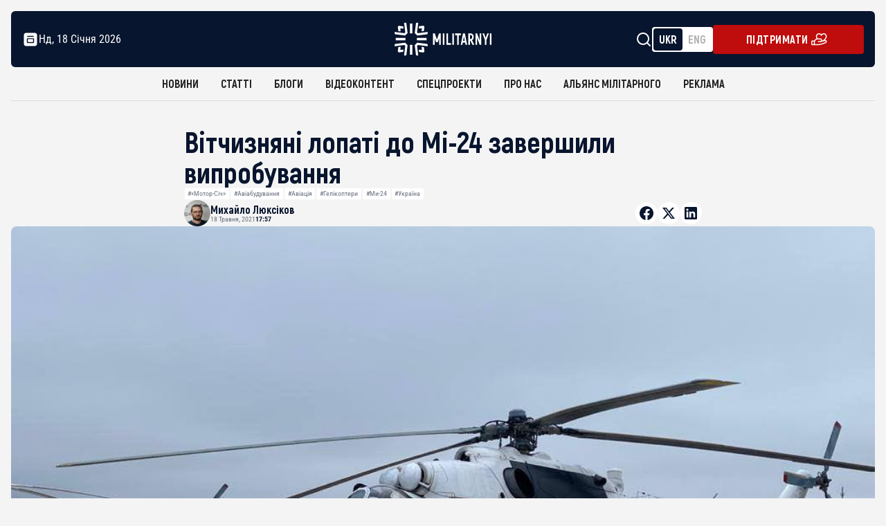

--- FILE ---
content_type: text/html; charset=UTF-8
request_url: https://militarnyi.com/uk/news/vitchyznyani-lopati-do-mi-24-zavershyly-vyprobuvannya/
body_size: 37815
content:
<!DOCTYPE html>
<html lang="uk" dir="ltr">

<head>
  <meta charset="utf-8">
  <meta http-equiv="X-UA-Compatible" content="IE=edge">
  <meta name="format-detection" content="telephone=no">


  <meta name="keywords"
    content="Війна, армія, оборонна промисловість. Новини та аналітика. Хроніка деокупації та перемоги. Інформаційна передова з 2009 року.">
  <meta name="theme-color" content="#c9e0e04d">
  <meta name="apple-mobile-web-app-status-bar-style" content="black-translucent">
  <!-- <meta name="viewport"
    content="width=device-width, user-scalable=no, initial-scale=1.0, maximum-scale=1.0, minimum-scale=1.0"> -->

 <meta name="viewport" content="width=device-width,  initial-scale=1.0, maximum-scale=5.0, minimum-scale=1.0">

      
<!-- <link rel="preconnect" href="https://fonts.googleapis.com">
<link rel="preconnect" href="https://fonts.gstatic.com" crossorigin> -->
<!-- <link rel="preconnect" href="https://securepubads.g.doubleclick.net">
<link rel="preconnect" href="https://fundingchoicesmessages.google.com">
<link rel="preconnect" href="https://cdn.prod.website-files.com">
<link rel="preconnect" href="https://cdnjs.cloudflare.com"> -->
<!-- <link rel="preload" href="https://militarnyi.com/wp-content/themes/military/fonts/RobotoCondensed-VariableFont_wght.ttf" 
      as="font" type="font/ttf" crossorigin="anonymous"> -->



  <link rel="shortcut icon" href="https://militarnyi.com/wp-content/themes/military/favicon.png" type="image/png">
  <link rel="icon" href="https://militarnyi.com/wp-content/themes/military/favicon.png" sizes="192x192" />
  <link rel="apple-touch-icon" href="https://militarnyi.com/wp-content/themes/military/favicon.png">
  <link rel="stylesheet" href="https://militarnyi.com/wp-content/themes/military/styles/main.min.css?0.0020">
  <link href="https://militarnyi.com/wp-content/themes/military/styles/css/normalize.css" rel="stylesheet" type="text/css">
  <link href="https://militarnyi.com/wp-content/themes/military/styles/css/webflow.css" rel="stylesheet" type="text/css">
  <link href="https://militarnyi.com/wp-content/themes/military/styles/css/militarnyi.webflow.css" rel="stylesheet" type="text/css">
  <link href="https://militarnyi.com/wp-content/themes/military/styles/css/custom-style.css?0.0020" rel="stylesheet" type="text/css">
  <link href="https://militarnyi.com/wp-content/themes/military/styles/css/style-alyans-page.css" rel="stylesheet" type="text/css">
 <!-- CSS для Lightbox -->
  <!-- <link href="https://cdn.jsdelivr.net/npm/lightbox2@2.11.3/dist/css/lightbox.min.css" rel="stylesheet"> -->
<!-- Подключение CSS для Fancybox -->
<link rel="stylesheet" href="https://cdnjs.cloudflare.com/ajax/libs/fancybox/3.5.7/jquery.fancybox.min.css">

<link href="https://fonts.googleapis.com/css2?family=Source+Code+Pro:ital,wght@600&display=swap" rel="stylesheet">




 

  <!-- 		<link rel="stylesheet" href="https://cdn.jsdelivr.net/npm/lightgallery.js@1.1.3/dist/css/lightgallery.min.css"> -->
  <!-- Global site tag (gtag.js) - Google Analytics -->
  <meta name="google-site-verification" content="MPjesGNQD0KaaDsocyd7W-35_PlTnsAy495I_f1RSXw" />
  <script  src="https://www.googletagmanager.com/gtag/js?id=G-KSZDGJ20WL"></script>
  <script>
  window.dataLayer = window.dataLayer || [];

  function gtag() {
    dataLayer.push(arguments);
  }
  gtag('js', new Date());
  gtag('config', 'G-KSZDGJ20WL');




  </script>
 
 <meta name='robots' content='index, follow, max-image-preview:large, max-snippet:-1, max-video-preview:-1' />
	<style>img:is([sizes="auto" i], [sizes^="auto," i]) { contain-intrinsic-size: 3000px 1500px }</style>
	
	<!-- This site is optimized with the Yoast SEO Premium plugin v25.7.1 (Yoast SEO v25.9) - https://yoast.com/wordpress/plugins/seo/ -->
	<title>Вітчизняні лопаті до Мі-24 завершили випробування</title>
	<link rel="canonical" href="https://militarnyi.com/uk/news/vitchyznyani-lopati-do-mi-24-zavershyly-vyprobuvannya/" />
	<meta property="og:locale" content="uk_UA" />
	<meta property="og:type" content="article" />
	<meta property="og:title" content="Вітчизняні лопаті до Мі-24 завершили випробування" />
	<meta property="og:description" content="Вітчизняні лопаті до ударного гелікоптеру Мі-24 завершили випробування.Про це повідомляє Мілітарний з посиланням Віце-прем’єр-міністра – Міністра з питань стратегічних галузей промисловості України Олега Уруського.Наказом Міністра оборони України вони вже були [&hellip;]" />
	<meta property="og:url" content="https://militarnyi.com/uk/news/vitchyznyani-lopati-do-mi-24-zavershyly-vyprobuvannya/" />
	<meta property="og:site_name" content="Мілітарний" />
	<meta property="article:publisher" content="https://www.facebook.com/milinua/" />
	<meta property="og:image" content="https://militarnyi.com/wp-content/uploads/2020/12/Udarnyj-gelikopter-Mi-24-z-lopatyamy-ukrayinskogo-vyrobnytstva.jpg" />
	<meta property="og:image:width" content="1024" />
	<meta property="og:image:height" content="768" />
	<meta property="og:image:type" content="image/jpeg" />
	<meta name="twitter:card" content="summary_large_image" />
	<meta name="twitter:site" content="@mil_in_ua" />
	<meta name="twitter:label1" content="Прибл. час читання" />
	<meta name="twitter:data1" content="2 хвилини" />
	<script type="application/ld+json" class="yoast-schema-graph">{"@context":"https://schema.org","@graph":[{"@type":"WebPage","@id":"https://militarnyi.com/uk/news/vitchyznyani-lopati-do-mi-24-zavershyly-vyprobuvannya/","url":"https://militarnyi.com/uk/news/vitchyznyani-lopati-do-mi-24-zavershyly-vyprobuvannya/","name":"Вітчизняні лопаті до Мі-24 завершили випробування","isPartOf":{"@id":"https://militarnyi.com/uk/#website"},"primaryImageOfPage":{"@id":"https://militarnyi.com/uk/news/vitchyznyani-lopati-do-mi-24-zavershyly-vyprobuvannya/#primaryimage"},"image":{"@id":"https://militarnyi.com/uk/news/vitchyznyani-lopati-do-mi-24-zavershyly-vyprobuvannya/#primaryimage"},"thumbnailUrl":"https://militarnyi.com/wp-content/uploads/2020/12/Udarnyj-gelikopter-Mi-24-z-lopatyamy-ukrayinskogo-vyrobnytstva.jpg","datePublished":"2021-05-18T14:57:11+00:00","breadcrumb":{"@id":"https://militarnyi.com/uk/news/vitchyznyani-lopati-do-mi-24-zavershyly-vyprobuvannya/#breadcrumb"},"inLanguage":"uk","potentialAction":[{"@type":"ReadAction","target":["https://militarnyi.com/uk/news/vitchyznyani-lopati-do-mi-24-zavershyly-vyprobuvannya/"]}]},{"@type":"ImageObject","inLanguage":"uk","@id":"https://militarnyi.com/uk/news/vitchyznyani-lopati-do-mi-24-zavershyly-vyprobuvannya/#primaryimage","url":"https://militarnyi.com/wp-content/uploads/2020/12/Udarnyj-gelikopter-Mi-24-z-lopatyamy-ukrayinskogo-vyrobnytstva.jpg","contentUrl":"https://militarnyi.com/wp-content/uploads/2020/12/Udarnyj-gelikopter-Mi-24-z-lopatyamy-ukrayinskogo-vyrobnytstva.jpg","width":1024,"height":768,"caption":"Ударний гелікоптер Мі-24 з лопатями українського виробництва Фото: Facebook/Ігор Копитін"},{"@type":"BreadcrumbList","@id":"https://militarnyi.com/uk/news/vitchyznyani-lopati-do-mi-24-zavershyly-vyprobuvannya/#breadcrumb","itemListElement":[{"@type":"ListItem","position":1,"name":"Головна Сторінка","item":"https://militarnyi.com/uk/"},{"@type":"ListItem","position":2,"name":"Новини","item":"https://militarnyi.com/news/"},{"@type":"ListItem","position":3,"name":"Новини","item":"https://militarnyi.com/uk/news/"},{"@type":"ListItem","position":4,"name":"Вітчизняні лопаті до Мі-24 завершили випробування"}]},{"@type":"WebSite","@id":"https://militarnyi.com/uk/#website","url":"https://militarnyi.com/uk/","name":"Militarnyi","description":"Чесно про армію, війну та оборонку з 2009 року","alternateName":"Militarnyi. News about the army, war and defense.","potentialAction":[{"@type":"SearchAction","target":{"@type":"EntryPoint","urlTemplate":"https://militarnyi.com/uk/?s={search_term_string}"},"query-input":{"@type":"PropertyValueSpecification","valueRequired":true,"valueName":"search_term_string"}}],"inLanguage":"uk"},{"@type":"Person","@id":"https://militarnyi.com/uk/#/schema/person/4020856318fcb76355685dad68331a1a","name":"Люксіков Михайло","image":{"@type":"ImageObject","inLanguage":"uk","@id":"https://militarnyi.com/uk/#/schema/person/image/","url":"https://secure.gravatar.com/avatar/b2ac93dfa0e4151dd8994869c23008d62eb7a892e9f4d9b23ba0846a1315b1af?s=96&d=mm&r=g","contentUrl":"https://secure.gravatar.com/avatar/b2ac93dfa0e4151dd8994869c23008d62eb7a892e9f4d9b23ba0846a1315b1af?s=96&d=mm&r=g","caption":"Люксіков Михайло"},"description":"Головний редактор Мілітарного","sameAs":["https://www.facebook.com/liuksikov","https://www.linkedin.com/in/mykhailo-liuksikov-15277ba3/","https://x.com/https://x.com/milhlopak"],"url":"https://militarnyi.com/uk/author/liuksikov/"}]}</script>
	<!-- / Yoast SEO Premium plugin. -->


<link rel='dns-prefetch' href='//stats.wp.com' />
<link href='https://fonts.gstatic.com' crossorigin rel='preconnect' />
<link rel='preconnect' href='//c0.wp.com' />
<link rel="alternate" type="application/rss+xml" title="Мілітарний &raquo; Вітчизняні лопаті до Мі-24 завершили випробування Канал коментарів" href="https://militarnyi.com/uk/news/vitchyznyani-lopati-do-mi-24-zavershyly-vyprobuvannya/feed/" />
		<!-- This site uses the Google Analytics by MonsterInsights plugin v9.11.1 - Using Analytics tracking - https://www.monsterinsights.com/ -->
							<script src="//www.googletagmanager.com/gtag/js?id=G-KSZDGJ20WL"  data-cfasync="false" data-wpfc-render="false" type="text/javascript" async></script>
			<script data-cfasync="false" data-wpfc-render="false" type="text/javascript">
				var mi_version = '9.11.1';
				var mi_track_user = true;
				var mi_no_track_reason = '';
								var MonsterInsightsDefaultLocations = {"page_location":"https:\/\/militarnyi.com\/uk\/news\/vitchyznyani-lopati-do-mi-24-zavershyly-vyprobuvannya\/"};
								if ( typeof MonsterInsightsPrivacyGuardFilter === 'function' ) {
					var MonsterInsightsLocations = (typeof MonsterInsightsExcludeQuery === 'object') ? MonsterInsightsPrivacyGuardFilter( MonsterInsightsExcludeQuery ) : MonsterInsightsPrivacyGuardFilter( MonsterInsightsDefaultLocations );
				} else {
					var MonsterInsightsLocations = (typeof MonsterInsightsExcludeQuery === 'object') ? MonsterInsightsExcludeQuery : MonsterInsightsDefaultLocations;
				}

								var disableStrs = [
										'ga-disable-G-KSZDGJ20WL',
									];

				/* Function to detect opted out users */
				function __gtagTrackerIsOptedOut() {
					for (var index = 0; index < disableStrs.length; index++) {
						if (document.cookie.indexOf(disableStrs[index] + '=true') > -1) {
							return true;
						}
					}

					return false;
				}

				/* Disable tracking if the opt-out cookie exists. */
				if (__gtagTrackerIsOptedOut()) {
					for (var index = 0; index < disableStrs.length; index++) {
						window[disableStrs[index]] = true;
					}
				}

				/* Opt-out function */
				function __gtagTrackerOptout() {
					for (var index = 0; index < disableStrs.length; index++) {
						document.cookie = disableStrs[index] + '=true; expires=Thu, 31 Dec 2099 23:59:59 UTC; path=/';
						window[disableStrs[index]] = true;
					}
				}

				if ('undefined' === typeof gaOptout) {
					function gaOptout() {
						__gtagTrackerOptout();
					}
				}
								window.dataLayer = window.dataLayer || [];

				window.MonsterInsightsDualTracker = {
					helpers: {},
					trackers: {},
				};
				if (mi_track_user) {
					function __gtagDataLayer() {
						dataLayer.push(arguments);
					}

					function __gtagTracker(type, name, parameters) {
						if (!parameters) {
							parameters = {};
						}

						if (parameters.send_to) {
							__gtagDataLayer.apply(null, arguments);
							return;
						}

						if (type === 'event') {
														parameters.send_to = monsterinsights_frontend.v4_id;
							var hookName = name;
							if (typeof parameters['event_category'] !== 'undefined') {
								hookName = parameters['event_category'] + ':' + name;
							}

							if (typeof MonsterInsightsDualTracker.trackers[hookName] !== 'undefined') {
								MonsterInsightsDualTracker.trackers[hookName](parameters);
							} else {
								__gtagDataLayer('event', name, parameters);
							}
							
						} else {
							__gtagDataLayer.apply(null, arguments);
						}
					}

					__gtagTracker('js', new Date());
					__gtagTracker('set', {
						'developer_id.dZGIzZG': true,
											});
					if ( MonsterInsightsLocations.page_location ) {
						__gtagTracker('set', MonsterInsightsLocations);
					}
										__gtagTracker('config', 'G-KSZDGJ20WL', {"forceSSL":"true"} );
										window.gtag = __gtagTracker;										(function () {
						/* https://developers.google.com/analytics/devguides/collection/analyticsjs/ */
						/* ga and __gaTracker compatibility shim. */
						var noopfn = function () {
							return null;
						};
						var newtracker = function () {
							return new Tracker();
						};
						var Tracker = function () {
							return null;
						};
						var p = Tracker.prototype;
						p.get = noopfn;
						p.set = noopfn;
						p.send = function () {
							var args = Array.prototype.slice.call(arguments);
							args.unshift('send');
							__gaTracker.apply(null, args);
						};
						var __gaTracker = function () {
							var len = arguments.length;
							if (len === 0) {
								return;
							}
							var f = arguments[len - 1];
							if (typeof f !== 'object' || f === null || typeof f.hitCallback !== 'function') {
								if ('send' === arguments[0]) {
									var hitConverted, hitObject = false, action;
									if ('event' === arguments[1]) {
										if ('undefined' !== typeof arguments[3]) {
											hitObject = {
												'eventAction': arguments[3],
												'eventCategory': arguments[2],
												'eventLabel': arguments[4],
												'value': arguments[5] ? arguments[5] : 1,
											}
										}
									}
									if ('pageview' === arguments[1]) {
										if ('undefined' !== typeof arguments[2]) {
											hitObject = {
												'eventAction': 'page_view',
												'page_path': arguments[2],
											}
										}
									}
									if (typeof arguments[2] === 'object') {
										hitObject = arguments[2];
									}
									if (typeof arguments[5] === 'object') {
										Object.assign(hitObject, arguments[5]);
									}
									if ('undefined' !== typeof arguments[1].hitType) {
										hitObject = arguments[1];
										if ('pageview' === hitObject.hitType) {
											hitObject.eventAction = 'page_view';
										}
									}
									if (hitObject) {
										action = 'timing' === arguments[1].hitType ? 'timing_complete' : hitObject.eventAction;
										hitConverted = mapArgs(hitObject);
										__gtagTracker('event', action, hitConverted);
									}
								}
								return;
							}

							function mapArgs(args) {
								var arg, hit = {};
								var gaMap = {
									'eventCategory': 'event_category',
									'eventAction': 'event_action',
									'eventLabel': 'event_label',
									'eventValue': 'event_value',
									'nonInteraction': 'non_interaction',
									'timingCategory': 'event_category',
									'timingVar': 'name',
									'timingValue': 'value',
									'timingLabel': 'event_label',
									'page': 'page_path',
									'location': 'page_location',
									'title': 'page_title',
									'referrer' : 'page_referrer',
								};
								for (arg in args) {
																		if (!(!args.hasOwnProperty(arg) || !gaMap.hasOwnProperty(arg))) {
										hit[gaMap[arg]] = args[arg];
									} else {
										hit[arg] = args[arg];
									}
								}
								return hit;
							}

							try {
								f.hitCallback();
							} catch (ex) {
							}
						};
						__gaTracker.create = newtracker;
						__gaTracker.getByName = newtracker;
						__gaTracker.getAll = function () {
							return [];
						};
						__gaTracker.remove = noopfn;
						__gaTracker.loaded = true;
						window['__gaTracker'] = __gaTracker;
					})();
									} else {
										console.log("");
					(function () {
						function __gtagTracker() {
							return null;
						}

						window['__gtagTracker'] = __gtagTracker;
						window['gtag'] = __gtagTracker;
					})();
									}
			</script>
							<!-- / Google Analytics by MonsterInsights -->
		<style id='wp-emoji-styles-inline-css' type='text/css'>

	img.wp-smiley, img.emoji {
		display: inline !important;
		border: none !important;
		box-shadow: none !important;
		height: 1em !important;
		width: 1em !important;
		margin: 0 0.07em !important;
		vertical-align: -0.1em !important;
		background: none !important;
		padding: 0 !important;
	}
</style>
<link rel='stylesheet' id='wp-block-library-css' href='https://c0.wp.com/c/6.8.3/wp-includes/css/dist/block-library/style.min.css' type='text/css' media='all' />
<style id='classic-theme-styles-inline-css' type='text/css'>
/*! This file is auto-generated */
.wp-block-button__link{color:#fff;background-color:#32373c;border-radius:9999px;box-shadow:none;text-decoration:none;padding:calc(.667em + 2px) calc(1.333em + 2px);font-size:1.125em}.wp-block-file__button{background:#32373c;color:#fff;text-decoration:none}
</style>
<link rel='stylesheet' id='mediaelement-css' href='https://c0.wp.com/c/6.8.3/wp-includes/js/mediaelement/mediaelementplayer-legacy.min.css' type='text/css' media='all' />
<link rel='stylesheet' id='wp-mediaelement-css' href='https://c0.wp.com/c/6.8.3/wp-includes/js/mediaelement/wp-mediaelement.min.css' type='text/css' media='all' />
<style id='jetpack-sharing-buttons-style-inline-css' type='text/css'>
.jetpack-sharing-buttons__services-list{display:flex;flex-direction:row;flex-wrap:wrap;gap:0;list-style-type:none;margin:5px;padding:0}.jetpack-sharing-buttons__services-list.has-small-icon-size{font-size:12px}.jetpack-sharing-buttons__services-list.has-normal-icon-size{font-size:16px}.jetpack-sharing-buttons__services-list.has-large-icon-size{font-size:24px}.jetpack-sharing-buttons__services-list.has-huge-icon-size{font-size:36px}@media print{.jetpack-sharing-buttons__services-list{display:none!important}}.editor-styles-wrapper .wp-block-jetpack-sharing-buttons{gap:0;padding-inline-start:0}ul.jetpack-sharing-buttons__services-list.has-background{padding:1.25em 2.375em}
</style>
<style id='global-styles-inline-css' type='text/css'>
:root{--wp--preset--aspect-ratio--square: 1;--wp--preset--aspect-ratio--4-3: 4/3;--wp--preset--aspect-ratio--3-4: 3/4;--wp--preset--aspect-ratio--3-2: 3/2;--wp--preset--aspect-ratio--2-3: 2/3;--wp--preset--aspect-ratio--16-9: 16/9;--wp--preset--aspect-ratio--9-16: 9/16;--wp--preset--color--black: #000000;--wp--preset--color--cyan-bluish-gray: #abb8c3;--wp--preset--color--white: #ffffff;--wp--preset--color--pale-pink: #f78da7;--wp--preset--color--vivid-red: #cf2e2e;--wp--preset--color--luminous-vivid-orange: #ff6900;--wp--preset--color--luminous-vivid-amber: #fcb900;--wp--preset--color--light-green-cyan: #7bdcb5;--wp--preset--color--vivid-green-cyan: #00d084;--wp--preset--color--pale-cyan-blue: #8ed1fc;--wp--preset--color--vivid-cyan-blue: #0693e3;--wp--preset--color--vivid-purple: #9b51e0;--wp--preset--gradient--vivid-cyan-blue-to-vivid-purple: linear-gradient(135deg,rgba(6,147,227,1) 0%,rgb(155,81,224) 100%);--wp--preset--gradient--light-green-cyan-to-vivid-green-cyan: linear-gradient(135deg,rgb(122,220,180) 0%,rgb(0,208,130) 100%);--wp--preset--gradient--luminous-vivid-amber-to-luminous-vivid-orange: linear-gradient(135deg,rgba(252,185,0,1) 0%,rgba(255,105,0,1) 100%);--wp--preset--gradient--luminous-vivid-orange-to-vivid-red: linear-gradient(135deg,rgba(255,105,0,1) 0%,rgb(207,46,46) 100%);--wp--preset--gradient--very-light-gray-to-cyan-bluish-gray: linear-gradient(135deg,rgb(238,238,238) 0%,rgb(169,184,195) 100%);--wp--preset--gradient--cool-to-warm-spectrum: linear-gradient(135deg,rgb(74,234,220) 0%,rgb(151,120,209) 20%,rgb(207,42,186) 40%,rgb(238,44,130) 60%,rgb(251,105,98) 80%,rgb(254,248,76) 100%);--wp--preset--gradient--blush-light-purple: linear-gradient(135deg,rgb(255,206,236) 0%,rgb(152,150,240) 100%);--wp--preset--gradient--blush-bordeaux: linear-gradient(135deg,rgb(254,205,165) 0%,rgb(254,45,45) 50%,rgb(107,0,62) 100%);--wp--preset--gradient--luminous-dusk: linear-gradient(135deg,rgb(255,203,112) 0%,rgb(199,81,192) 50%,rgb(65,88,208) 100%);--wp--preset--gradient--pale-ocean: linear-gradient(135deg,rgb(255,245,203) 0%,rgb(182,227,212) 50%,rgb(51,167,181) 100%);--wp--preset--gradient--electric-grass: linear-gradient(135deg,rgb(202,248,128) 0%,rgb(113,206,126) 100%);--wp--preset--gradient--midnight: linear-gradient(135deg,rgb(2,3,129) 0%,rgb(40,116,252) 100%);--wp--preset--font-size--small: 13px;--wp--preset--font-size--medium: 20px;--wp--preset--font-size--large: 36px;--wp--preset--font-size--x-large: 42px;--wp--preset--spacing--20: 0.44rem;--wp--preset--spacing--30: 0.67rem;--wp--preset--spacing--40: 1rem;--wp--preset--spacing--50: 1.5rem;--wp--preset--spacing--60: 2.25rem;--wp--preset--spacing--70: 3.38rem;--wp--preset--spacing--80: 5.06rem;--wp--preset--shadow--natural: 6px 6px 9px rgba(0, 0, 0, 0.2);--wp--preset--shadow--deep: 12px 12px 50px rgba(0, 0, 0, 0.4);--wp--preset--shadow--sharp: 6px 6px 0px rgba(0, 0, 0, 0.2);--wp--preset--shadow--outlined: 6px 6px 0px -3px rgba(255, 255, 255, 1), 6px 6px rgba(0, 0, 0, 1);--wp--preset--shadow--crisp: 6px 6px 0px rgba(0, 0, 0, 1);}:where(.is-layout-flex){gap: 0.5em;}:where(.is-layout-grid){gap: 0.5em;}body .is-layout-flex{display: flex;}.is-layout-flex{flex-wrap: wrap;align-items: center;}.is-layout-flex > :is(*, div){margin: 0;}body .is-layout-grid{display: grid;}.is-layout-grid > :is(*, div){margin: 0;}:where(.wp-block-columns.is-layout-flex){gap: 2em;}:where(.wp-block-columns.is-layout-grid){gap: 2em;}:where(.wp-block-post-template.is-layout-flex){gap: 1.25em;}:where(.wp-block-post-template.is-layout-grid){gap: 1.25em;}.has-black-color{color: var(--wp--preset--color--black) !important;}.has-cyan-bluish-gray-color{color: var(--wp--preset--color--cyan-bluish-gray) !important;}.has-white-color{color: var(--wp--preset--color--white) !important;}.has-pale-pink-color{color: var(--wp--preset--color--pale-pink) !important;}.has-vivid-red-color{color: var(--wp--preset--color--vivid-red) !important;}.has-luminous-vivid-orange-color{color: var(--wp--preset--color--luminous-vivid-orange) !important;}.has-luminous-vivid-amber-color{color: var(--wp--preset--color--luminous-vivid-amber) !important;}.has-light-green-cyan-color{color: var(--wp--preset--color--light-green-cyan) !important;}.has-vivid-green-cyan-color{color: var(--wp--preset--color--vivid-green-cyan) !important;}.has-pale-cyan-blue-color{color: var(--wp--preset--color--pale-cyan-blue) !important;}.has-vivid-cyan-blue-color{color: var(--wp--preset--color--vivid-cyan-blue) !important;}.has-vivid-purple-color{color: var(--wp--preset--color--vivid-purple) !important;}.has-black-background-color{background-color: var(--wp--preset--color--black) !important;}.has-cyan-bluish-gray-background-color{background-color: var(--wp--preset--color--cyan-bluish-gray) !important;}.has-white-background-color{background-color: var(--wp--preset--color--white) !important;}.has-pale-pink-background-color{background-color: var(--wp--preset--color--pale-pink) !important;}.has-vivid-red-background-color{background-color: var(--wp--preset--color--vivid-red) !important;}.has-luminous-vivid-orange-background-color{background-color: var(--wp--preset--color--luminous-vivid-orange) !important;}.has-luminous-vivid-amber-background-color{background-color: var(--wp--preset--color--luminous-vivid-amber) !important;}.has-light-green-cyan-background-color{background-color: var(--wp--preset--color--light-green-cyan) !important;}.has-vivid-green-cyan-background-color{background-color: var(--wp--preset--color--vivid-green-cyan) !important;}.has-pale-cyan-blue-background-color{background-color: var(--wp--preset--color--pale-cyan-blue) !important;}.has-vivid-cyan-blue-background-color{background-color: var(--wp--preset--color--vivid-cyan-blue) !important;}.has-vivid-purple-background-color{background-color: var(--wp--preset--color--vivid-purple) !important;}.has-black-border-color{border-color: var(--wp--preset--color--black) !important;}.has-cyan-bluish-gray-border-color{border-color: var(--wp--preset--color--cyan-bluish-gray) !important;}.has-white-border-color{border-color: var(--wp--preset--color--white) !important;}.has-pale-pink-border-color{border-color: var(--wp--preset--color--pale-pink) !important;}.has-vivid-red-border-color{border-color: var(--wp--preset--color--vivid-red) !important;}.has-luminous-vivid-orange-border-color{border-color: var(--wp--preset--color--luminous-vivid-orange) !important;}.has-luminous-vivid-amber-border-color{border-color: var(--wp--preset--color--luminous-vivid-amber) !important;}.has-light-green-cyan-border-color{border-color: var(--wp--preset--color--light-green-cyan) !important;}.has-vivid-green-cyan-border-color{border-color: var(--wp--preset--color--vivid-green-cyan) !important;}.has-pale-cyan-blue-border-color{border-color: var(--wp--preset--color--pale-cyan-blue) !important;}.has-vivid-cyan-blue-border-color{border-color: var(--wp--preset--color--vivid-cyan-blue) !important;}.has-vivid-purple-border-color{border-color: var(--wp--preset--color--vivid-purple) !important;}.has-vivid-cyan-blue-to-vivid-purple-gradient-background{background: var(--wp--preset--gradient--vivid-cyan-blue-to-vivid-purple) !important;}.has-light-green-cyan-to-vivid-green-cyan-gradient-background{background: var(--wp--preset--gradient--light-green-cyan-to-vivid-green-cyan) !important;}.has-luminous-vivid-amber-to-luminous-vivid-orange-gradient-background{background: var(--wp--preset--gradient--luminous-vivid-amber-to-luminous-vivid-orange) !important;}.has-luminous-vivid-orange-to-vivid-red-gradient-background{background: var(--wp--preset--gradient--luminous-vivid-orange-to-vivid-red) !important;}.has-very-light-gray-to-cyan-bluish-gray-gradient-background{background: var(--wp--preset--gradient--very-light-gray-to-cyan-bluish-gray) !important;}.has-cool-to-warm-spectrum-gradient-background{background: var(--wp--preset--gradient--cool-to-warm-spectrum) !important;}.has-blush-light-purple-gradient-background{background: var(--wp--preset--gradient--blush-light-purple) !important;}.has-blush-bordeaux-gradient-background{background: var(--wp--preset--gradient--blush-bordeaux) !important;}.has-luminous-dusk-gradient-background{background: var(--wp--preset--gradient--luminous-dusk) !important;}.has-pale-ocean-gradient-background{background: var(--wp--preset--gradient--pale-ocean) !important;}.has-electric-grass-gradient-background{background: var(--wp--preset--gradient--electric-grass) !important;}.has-midnight-gradient-background{background: var(--wp--preset--gradient--midnight) !important;}.has-small-font-size{font-size: var(--wp--preset--font-size--small) !important;}.has-medium-font-size{font-size: var(--wp--preset--font-size--medium) !important;}.has-large-font-size{font-size: var(--wp--preset--font-size--large) !important;}.has-x-large-font-size{font-size: var(--wp--preset--font-size--x-large) !important;}
:where(.wp-block-post-template.is-layout-flex){gap: 1.25em;}:where(.wp-block-post-template.is-layout-grid){gap: 1.25em;}
:where(.wp-block-columns.is-layout-flex){gap: 2em;}:where(.wp-block-columns.is-layout-grid){gap: 2em;}
:root :where(.wp-block-pullquote){font-size: 1.5em;line-height: 1.6;}
</style>
<script type="text/javascript" src="https://militarnyi.com/wp-content/plugins/google-analytics-premium/assets/js/frontend-gtag.min.js?ver=9.11.1" id="monsterinsights-frontend-script-js" async="async" data-wp-strategy="async"></script>
<script data-cfasync="false" data-wpfc-render="false" type="text/javascript" id='monsterinsights-frontend-script-js-extra'>/* <![CDATA[ */
var monsterinsights_frontend = {"js_events_tracking":"true","download_extensions":"doc,pdf,ppt,zip,xls,docx,pptx,xlsx","inbound_paths":"[{\"path\":\"\\\/go\\\/\",\"label\":\"affiliate\"},{\"path\":\"\\\/recommend\\\/\",\"label\":\"affiliate\"}]","home_url":"https:\/\/militarnyi.com","hash_tracking":"false","v4_id":"G-KSZDGJ20WL"};/* ]]> */
</script>
<link rel="https://api.w.org/" href="https://militarnyi.com/wp-json/" /><link rel="alternate" title="JSON" type="application/json" href="https://militarnyi.com/wp-json/wp/v2/news/125819" /><link rel="EditURI" type="application/rsd+xml" title="RSD" href="https://militarnyi.com/xmlrpc.php?rsd" />
<meta name="generator" content="WordPress 6.8.3" />
<link rel='shortlink' href='https://militarnyi.com/?p=125819' />
<link rel="alternate" title="oEmbed (JSON)" type="application/json+oembed" href="https://militarnyi.com/wp-json/oembed/1.0/embed?url=https%3A%2F%2Fmilitarnyi.com%2Fuk%2Fnews%2Fvitchyznyani-lopati-do-mi-24-zavershyly-vyprobuvannya%2F" />
<link rel="alternate" title="oEmbed (XML)" type="text/xml+oembed" href="https://militarnyi.com/wp-json/oembed/1.0/embed?url=https%3A%2F%2Fmilitarnyi.com%2Fuk%2Fnews%2Fvitchyznyani-lopati-do-mi-24-zavershyly-vyprobuvannya%2F&#038;format=xml" />
	<style>img#wpstats{display:none}</style>
		<style>
        @media screen and (max-width: 991px) {
            .w-nav-overlay .navbar_menu[data-nav-menu-open] {
                display: block !important;
            }
        }
    </style>
<!-- Meta Pixel Code -->
<script type='text/javascript'>
!function(f,b,e,v,n,t,s){if(f.fbq)return;n=f.fbq=function(){n.callMethod?
n.callMethod.apply(n,arguments):n.queue.push(arguments)};if(!f._fbq)f._fbq=n;
n.push=n;n.loaded=!0;n.version='2.0';n.queue=[];t=b.createElement(e);t.async=!0;
t.src=v;s=b.getElementsByTagName(e)[0];s.parentNode.insertBefore(t,s)}(window,
document,'script','https://connect.facebook.net/en_US/fbevents.js');
</script>
<!-- End Meta Pixel Code -->
<script type='text/javascript'>var url = window.location.origin + '?ob=open-bridge';
            fbq('set', 'openbridge', '394029588166353', url);
fbq('init', '394029588166353', {}, {
    "agent": "wordpress-6.8.3-4.1.5"
})</script><script type='text/javascript'>
    fbq('track', 'PageView', []);
  </script><link rel="icon" href="https://militarnyi.com/wp-content/uploads/2023/08/cropped-cropped-militarnyi-logos-1-32x32.png" sizes="32x32" />
<link rel="icon" href="https://militarnyi.com/wp-content/uploads/2023/08/cropped-cropped-militarnyi-logos-1-192x192.png" sizes="192x192" />
<link rel="apple-touch-icon" href="https://militarnyi.com/wp-content/uploads/2023/08/cropped-cropped-militarnyi-logos-1-180x180.png" />
<meta name="msapplication-TileImage" content="https://militarnyi.com/wp-content/uploads/2023/08/cropped-cropped-militarnyi-logos-1-270x270.png" />


    <style>
        @media screen and (max-width: 991px) {
            .w-nav-overlay .navbar_menu[data-nav-menu-open] {
                display: block !important;
            }
        }
    </style>

<!-- For ADS Netpeak Agency -->

<!-- Article banner -->
<script   src="https://securepubads.g.doubleclick.net/tag/js/gpt.js"> </script>


<script>
  window.googletag = window.googletag || { cmd: [] };

  googletag.cmd.push(function () {
    // General Size
    var mapping1 = googletag.sizeMapping()
      .addSize([680, 0], [[680,250], [720,90], [720,250], [728,90], [750,250], [728,15], [468,60]])
      .addSize([400, 0], [[468,60], [580,400], [336,280]])
      .addSize([300, 0], [[300,250], [250,250], [336,280], [320,50], [320,100], [300,100]])
      .build();

    // Блоки all-article
    googletag.defineSlot('/23303899018/np_mil/all-article-ic1', [[300,100], [468,60], [336,280], [250,250], [750,250], [320,100], [680,250], [728,90], [720,90], [300,250], [720,250], [580,400], [320,50], [728,15]], 'div-gpt-ad-76483922').defineSizeMapping(mapping1).addService(googletag.pubads());
    googletag.defineSlot('/23303899018/np_mil/all-article-ic2', [[300,100], [468,60], [336,280], [250,250], [750,250], [320,100], [680,250], [728,90], [720,90], [300,250], [720,250], [580,400], [320,50], [728,15]], 'div-gpt-ad-76483923').defineSizeMapping(mapping1).addService(googletag.pubads());
    googletag.defineSlot('/23303899018/np_mil/all-article-ic3', [[300,100], [468,60], [336,280], [250,250], [750,250], [320,100], [680,250], [728,90], [720,90], [300,250], [720,250], [580,400], [320,50], [728,15]], 'div-gpt-ad-76483924').defineSizeMapping(mapping1).addService(googletag.pubads());
    googletag.defineSlot('/23303899018/np_mil/all-article-ic4', [[300,100], [468,60], [336,280], [250,250], [750,250], [320,100], [680,250], [728,90], [720,90], [300,250], [720,250], [580,400], [320,50], [728,15]], 'div-gpt-ad-76483925').defineSizeMapping(mapping1).addService(googletag.pubads());

    // News banner
    googletag.defineSlot('/23303899018/np_mil/all-news-ic1', [[300,100], [468,60], [336,280], [250,250], [750,250], [320,100], [680,250], [728,90], [720,90], [300,250], [720,250], [580,400], [320,50], [728,15]], 'div-gpt-ad-76483926').defineSizeMapping(mapping1).addService(googletag.pubads());
    googletag.defineSlot('/23303899018/np_mil/all-news-ic2', [[300,100], [468,60], [336,280], [250,250], [750,250], [320,100], [680,250], [728,90], [720,90], [300,250], [720,250], [580,400], [320,50], [728,15]], 'div-gpt-ad-76483927').defineSizeMapping(mapping1).addService(googletag.pubads());
    googletag.defineSlot('/23303899018/np_mil/all-news-ic3', [[300,100], [468,60], [336,280], [250,250], [750,250], [320,100], [680,250], [728,90], [720,90], [300,250], [720,250], [580,400], [320,50], [728,15]], 'div-gpt-ad-76483928').defineSizeMapping(mapping1).addService(googletag.pubads());
    googletag.defineSlot('/23303899018/np_mil/all-news-ic4', [[300,100], [468,60], [336,280], [250,250], [750,250], [320,100], [680,250], [728,90], [720,90], [300,250], [720,250], [580,400], [320,50], [728,15]], 'div-gpt-ad-76483929').defineSizeMapping(mapping1).addService(googletag.pubads());

    // Blogs banner
    googletag.defineSlot('/23303899018/np_mil/all-blog-ic1', [[300,100], [468,60], [336,280], [250,250], [750,250], [320,100], [680,250], [728,90], [720,90], [300,250], [720,250], [580,400], [320,50], [728,15]], 'div-gpt-ad-76483930').defineSizeMapping(mapping1).addService(googletag.pubads());
    googletag.defineSlot('/23303899018/np_mil/all-blog-ic2', [[300,100], [468,60], [336,280], [250,250], [750,250], [320,100], [680,250], [728,90], [720,90], [300,250], [720,250], [580,400], [320,50], [728,15]], 'div-gpt-ad-76483931').defineSizeMapping(mapping1).addService(googletag.pubads());
    googletag.defineSlot('/23303899018/np_mil/all-blog-ic3', [[300,100], [468,60], [336,280], [250,250], [750,250], [320,100], [680,250], [728,90], [720,90], [300,250], [720,250], [580,400], [320,50], [728,15]], 'div-gpt-ad-76483932').defineSizeMapping(mapping1).addService(googletag.pubads());
    googletag.defineSlot('/23303899018/np_mil/all-blog-ic4', [[300,100], [468,60], [336,280], [250,250], [750,250], [320,100], [680,250], [728,90], [720,90], [300,250], [720,250], [580,400], [320,50], [728,15]], 'div-gpt-ad-76483933').defineSizeMapping(mapping1).addService(googletag.pubads());

    // General  settings
    googletag.pubads().enableSingleRequest();
    googletag.pubads().collapseEmptyDivs();
    googletag.enableServices();
  });



</script>


<script defer> !(function () { window.googletag = window.googletag || {}; window.vmpbjs = window.vmpbjs || {}; window.vpb = window.vpb || {}; vpb.cmd = vpb.cmd || []; vpb.st=Date.now();  vpb.fastLoad = true; googletag.cmd = googletag.cmd || []; vmpbjs.cmd = vmpbjs.cmd || []; var cmds = []; try{ cmds = googletag.cmd.slice(0); googletag.cmd.length = 0; }catch(e){} var ready = false; function exec(cb) { return cb.call(googletag); } var overriden = false; googletag.cmd.push(function () { overriden = true; googletag.cmd.unshift = function (cb) { if (ready) { return exec(cb); } cmds.unshift(cb); if (cb._startgpt) { ready = true; for (var k = 0; k < cmds.length; k++) { exec(cmds[k]); } } }; googletag.cmd.push = function (cb) { if (ready) { return exec(cb); } cmds.push(cb); }; }); if(!overriden){ googletag.cmd.push = function (cb) { cmds.push(cb); }; googletag.cmd.unshift = function (cb) { cmds.unshift(cb); if (cb._startgpt) { ready = true; if (googletag.apiReady) { cmds.forEach(function (cb) { googletag.cmd.push(cb); }); } else { googletag.cmd = cmds; } } }; } var dayMs = 36e5, cb = parseInt(Date.now() / dayMs), vpbSrc = '//player.bidmatic.io/prebidlink/' + cb + '/wrapper_hb_779055_23146.js', pbSrc = vpbSrc.replace('wrapper_hb', 'hb'), gptSrc = '//securepubads.g.doubleclick.net/tag/js/gpt.js', c = document.head || document.body || document.documentElement; function loadScript(src, cb) { var s = document.createElement('script'); s.src = src; s.defer=true; c.appendChild(s); s.onload = cb; s.onerror = function(){ var fn = function(){}; fn._startgpt = true; googletag.cmd.unshift(fn); }; return s; } loadScript(pbSrc); loadScript(gptSrc); loadScript(vpbSrc); })() </script>



	
</head>

<body>
      
    <script defer data-no-optimize>
    document.addEventListener("DOMContentLoaded", function() {
        const style = document.createElement("style");
        style.innerHTML = `
            @media screen and (max-width: 991px) {
                .w-nav-overlay .navbar_menu[data-nav-menu-open] {
                    display: block !important;
                }
            }
        `;
        document.head.appendChild(style);
    });
    </script>


      
      

      


  <div class="navbar_section"
    style="transform: translate3d(0px, 0rem, 0px) scale3d(1, 1, 1) rotateX(0deg) rotateY(0deg) rotateZ(0deg) skew(0deg, 0deg); transform-style: preserve-3d;">
    <div data-animation="default" class="navbar_component w-nav" data-easing2="ease"
      fs-scrolldisable-element="smart-nav" data-easing="ease" data-collapse="medium"
      data-w-id="6c17ec63-4752-ac26-e448-4ac24f957920" role="banner" data-duration="400">
      <div class="navbar_container">
        <div id="w-node-_6c17ec63-4752-ac26-e448-4ac24f957922-4f95791f" class="top_nav">
          <div id="w-node-_6c17ec63-4752-ac26-e448-4ac24f957923-4f95791f" class="navbar-data">
            <div class="icon-embed-xsmall w-embed"><svg width="100%" height="100%" viewBox="0 0 24 24" fill="none"
                xmlns="http://www.w3.org/2000/svg">
                <path
                  d="M18.643 2.57129C19.3818 2.57129 20.0903 2.86478 20.6128 3.38721C21.1352 3.90963 21.4287 4.61819 21.4287 5.357V18.6427C21.4287 19.3815 21.1352 20.0901 20.6128 20.6125C20.0903 21.1349 19.3818 21.4284 18.643 21.4284H5.35725C4.61843 21.4284 3.90987 21.1349 3.38745 20.6125C2.86503 20.0901 2.57153 19.3815 2.57153 18.6427V5.357C2.57153 4.61819 2.86503 3.90963 3.38745 3.38721C3.90987 2.86478 4.61843 2.57129 5.35725 2.57129H18.643ZM16.2858 10.2856H7.71439C7.50445 10.2856 7.30182 10.3627 7.14493 10.5022C6.98804 10.6417 6.88781 10.8339 6.86325 11.0424L6.85725 11.1427V16.2856C6.85728 16.4955 6.93435 16.6981 7.07386 16.855C7.21337 17.0119 7.4056 17.1122 7.61411 17.1367L7.71439 17.1427H16.2858C16.4958 17.1427 16.6984 17.0656 16.8553 16.9261C17.0122 16.7866 17.1124 16.5944 17.137 16.3859L17.143 16.2856V11.1427C17.1429 10.9328 17.0659 10.7301 16.9263 10.5733C16.7868 10.4164 16.5946 10.3161 16.3861 10.2916L16.2858 10.2856ZM15.8572 11.5713V15.857H8.14296V11.5713H15.8572ZM16.2858 6.857H7.71439L7.62696 6.863C7.47309 6.88417 7.33209 6.96034 7.23003 7.07741C7.12796 7.19448 7.07173 7.34454 7.07173 7.49986C7.07173 7.65518 7.12796 7.80524 7.23003 7.92231C7.33209 8.03939 7.47309 8.11555 7.62696 8.13672L7.71439 8.14272H16.2858L16.3732 8.13672C16.5271 8.11555 16.6681 8.03939 16.7702 7.92231C16.8722 7.80524 16.9285 7.65518 16.9285 7.49986C16.9285 7.34454 16.8722 7.19448 16.7702 7.07741C16.6681 6.96034 16.5271 6.88417 16.3732 6.863L16.2858 6.857Z"
                  fill="white"></path>
              </svg></div>
            
                          <div id="w-node-_6c17ec63-4752-ac26-e448-4ac24f957925-4f95791f" class="hack22-date-version1">
              Нд, 18 Січня 2026              
            </div>

          </div><a href="https://militarnyi.com/uk/"
            id="w-node-_6c17ec63-4752-ac26-e448-4ac24f957927-4f95791f" aria-current="page"
            class="navbar_logo-link w-nav-brand w--current"><img
              src="https://cdn.prod.website-files.com/65e97bc15d22cedb70ce44c3/65e9d46833b210f404067ed5_Militarnyi-Logo-Large-White.svg"
              loading="lazy" alt="logo" class="navbar2_logo" width="140px" height="49px"></a>

          <div id="w-node-_6c17ec63-4752-ac26-e448-4ac24f957929-4f95791f" class="settings-main">


           <div class="cearch-container" >
                          <form action="/uk/" class="search w-form">
                <input type="text" name="s" maxlength="256" placeholder="Пошук..."
                  class="form__input header__search-input js-header-input search-input w-input" value="">
                <button aria-label="search-button" type="submit" class=" button search w-button" value=""></button>
              </form>
            </div> 


          <div data-w-id="6c17ec63-4752-ac26-e448-4ac24f95792e" class="icon-embed-xsmall mobile w-embed" ><svg
                width="100%" height="100%" viewBox="0 0 24 24" fill="none" xmlns="http://www.w3.org/2000/svg">
                <path
                  d="M21.0002 21L16.6572 16.657M16.6572 16.657C17.4001 15.9141 17.9894 15.0321 18.3914 14.0615C18.7935 13.0909 19.0004 12.0506 19.0004 11C19.0004 9.94936 18.7935 8.90905 18.3914 7.93842C17.9894 6.96779 17.4001 6.08585 16.6572 5.34296C15.9143 4.60007 15.0324 4.01078 14.0618 3.60874C13.0911 3.20669 12.0508 2.99976 11.0002 2.99976C9.9496 2.99976 8.90929 3.20669 7.93866 3.60874C6.96803 4.01078 6.08609 4.60007 5.34321 5.34296C3.84288 6.84329 3 8.87818 3 11C3 13.1217 3.84288 15.1566 5.34321 16.657C6.84354 18.1573 8.87842 19.0002 11.0002 19.0002C13.122 19.0002 15.1569 18.1573 16.6572 16.657Z"
                  stroke="white" stroke-width="2" stroke-linecap="round" stroke-linejoin="round"></path>
              </svg></div> 
                               <div class="language">
                    <div class="w-locales-list">
                      <div role="list" class="locales-list w-locales-items">

                        <div role="listitem" class="locale w-locales-item">
                          <a href="https://militarnyi.com/uk/news/vitchyznyani-lopati-do-mi-24-zavershyly-vyprobuvannya/" hreflang="uk" class=" link-locale  w--current">Ukr</a>
                        </div>
                        <div role="listitem" class="locale w-locales-item">
                          <a href="https://militarnyi.com/en/" hreflang="en" class="link-locale  ">Eng</a>
                        </div>
                      </div>
                    </div>
                  </div>
                  

            
            <div id="w-node-_6c17ec63-4752-ac26-e448-4ac24f957937-4f95791f" class="navbar_button-wrapper"><a
                href="https://militarnyi.com/uk/pidtrymka/"
                class="button is-support  button--support footer-support mobile w-button">Підтримати</a>
              <div class="navbar2_menu-button w-nav-button" style="-webkit-user-select: text;" aria-label="menu"
                role="button" tabindex="0" aria-controls="w-nav-overlay-0" aria-haspopup="menu" aria-expanded="false">
                <div class="menu-icon2">
                  <div class="menu-icon2_line-top"></div>
                  <div class="menu-icon2_line-middle">
                    <div class="menu-icon_line-middle-inner"></div>
                  </div>
                  <div class="menu-icon2_line-bottom"></div>
                </div>
              </div>
            </div>
          </div>
        </div>
        <nav role="navigation" id="w-node-_6c17ec63-4752-ac26-e448-4ac24f957940-4f95791f"
          class="navbar_menu w-nav-menu">
          <div class="link_group">
            <div class="language mobile">
              <div class="w-locales-list">
                <div role="list" class="locales-list w-locales-items">
                  <div role="listitem" class="locale w-locales-item">
                    <a href="https://militarnyi.com/uk/news/vitchyznyani-lopati-do-mi-24-zavershyly-vyprobuvannya/" hreflang="uk" class=" link-locale  w--current">Ukr</a>
                  </div>
                  <div role="listitem" class="locale w-locales-item">
                    <a href="https://militarnyi.com/en/" hreflang="en" class="link-locale  ">Eng</a>
                  </div>


                </div>
              </div>
            </div>
            <a href="https://militarnyi.com/uk/news/" class="menu-item menu-item-type-post_type_archive menu-item-object-news navbar_link w-nav-link">Новини</a><a href="https://militarnyi.com/uk/articles/" class="menu-item menu-item-type-post_type_archive menu-item-object-articles navbar_link w-nav-link">Статті</a><a href="https://militarnyi.com/uk/blogs/" class="menu-item menu-item-type-post_type_archive menu-item-object-blogs navbar_link w-nav-link">Блоги</a><a href="https://militarnyi.com/uk/videokontent/" class="menu-item menu-item-type-post_type menu-item-object-page navbar_link w-nav-link">Відеоконтент</a><a href="https://militarnyi.com/uk/special-projects/" class="menu-item menu-item-type-post_type_archive menu-item-object-special-projects navbar_link w-nav-link">Спецпроекти</a><a href="https://militarnyi.com/uk/pro-nas/" class="menu-item menu-item-type-post_type menu-item-object-page navbar_link w-nav-link">Про нас</a><a href="https://militarnyi.com/uk/alliance/" class="menu-item menu-item-type-post_type menu-item-object-page navbar_link w-nav-link">Альянс Мілітарного</a><a href="https://militarnyi.com/uk/advertisement/" class="menu-item menu-item-type-post_type menu-item-object-page navbar_link w-nav-link">Реклама</a>

             <header class="collection-hashtags w-dyn-list">
              <div role="list" class="list-hashtags header-h w-dyn-items">
                              </div>
            </header>

            <div class="cearch-container mobile-cearch" >
            
              <!-- <form action="/uk/" class="search w-form header__search">
                <input type="text" name="query" maxlength="256" placeholder="Пошук..."
                  class="search-input w-input form__input header__search-input js-header-input">
                <button aria-label="search-button" type="submit" value=""
                  class="header__search-button button search w-button"></button>
              </form> -->

                <div class="cearch-container" >
                  <form action="/uk/" active="/uk/" class="search w-form">
                    <input type="text" name="s" maxlength="256" placeholder="Пошук..."
                      class="form__input header__search-input js-header-input search-input w-input"  value="">
                    <button aria-label="search-button" type="submit" class=" button search w-button" value=""></button>
                  </form>
                </div> 
            </div> 


          </div>
        </nav>
      </div>

    </div>
    <div class="support_block-mobile"><a href="https://militarnyi.com/uk/pidtrymka/"
        class="button is-support w-button footer-support"> Підтримати</a></div>
  </div>



  <script>
 
  function setActiveMenuLink(containerSelector, activeClass) {
    // Get the current full URL
    const currentUrl = window.location.href;
    
    // console.log(`Current URL: ${currentUrl}`);

    // Remove the fragment from the URL to check for parent links
    const currentUrlNoFragment = currentUrl.split('#')[0];
    // console.log(`Current URL without fragment: ${currentUrlNoFragment}`);

    // Find all links in the specified container
    const links = document.querySelectorAll(`${containerSelector} a`);
    // console.log(`Links found in container (${containerSelector}): ${links.length}`);

    links.forEach((link) => {
      const linkUrl = link.href; // Full URL of the link
      const linkUrlNoFragment = linkUrl.split('#')[0]; // URL without the fragment

      // console.log(`Checking link: ${linkUrl}`);

      // Check for an exact URL match or a match without the fragment
      if (linkUrl === currentUrl) {
        // console.log(`Exact match: ${linkUrl}`);
        link.classList.add(activeClass); // Exact match
        link.classList.add('is-active');
        // console.log(`Element classes: ${[...link.classList].join(', ')}`);

        if (!link.classList.contains('is-active') && linkUrl === currentUrl) {
          // console.log(`Exact match: ${linkUrl}`);
          link.classList.add(activeClass); // Exact match
          link.classList.add('is-active');
          // console.log(`.add('is-active')`);
          // console.log(`Element classes: ${[...link.classList].join(', ')}`);
        }
      } else if (!link.classList.contains('is-active') && linkUrlNoFragment === currentUrlNoFragment) {
        // console.log(`Parent match: ${linkUrl}`);
        link.classList.add('parent-link'); // Parent link
      } else {
        // console.log(`No match: ${linkUrl}`);
      }
    });
  }




 // Apply the function to the given container
  document.addEventListener('DOMContentLoaded', () => {
    setActiveMenuLink('.link_group', 'is-active');
  });
  </script>






<script>
  document.addEventListener('DOMContentLoaded', function () {
    const searchContainer = document.querySelector('.cearch-container');
    const searchForm = document.querySelector('.search.w-form');

    document.addEventListener('click', function (e) {
      if (!searchContainer.contains(e.target)) {
        searchContainer.style.display = 'none';
        searchContainer.style.opacity = '0';
      }
    });

    // При фокусе в поле — показываем снова (если нужно)
    if (searchForm) {
      const input = searchForm.querySelector('input[name="s"]');
      if (input) {
        input.addEventListener('focus', function () {
          searchContainer.style.display = 'block';
          searchContainer.style.opacity = '1';
        });
      }
    }
  });
</script>

	



<section class="section_header-template">
  <div class="padding-template">
    <div class="container-template">
      <div class="padding-template-large">
        <div class="template_component">
          <div class="max-width-large">
            <div class="margin-bottom margin-small">
              <h1 class="heading-template-h1">Вітчизняні лопаті до Мі-24 завершили випробування</h1>
              <div class="hashtags_conteiner">
                <div class="w-dyn-list">
                  <div role="list" class="standart-hashtag-list w-dyn-items">
                                                            <div role="listitem" class="w-dyn-item"><a href="https://militarnyi.com/uk/tag/motor-sich/"
                        class="hashtags white">#«Мотор-Січ»</a></div>
                                        <div role="listitem" class="w-dyn-item"><a href="https://militarnyi.com/uk/tag/aviabuduvannya/"
                        class="hashtags white">#Авіабудування</a></div>
                                        <div role="listitem" class="w-dyn-item"><a href="https://militarnyi.com/uk/tag/aviaciya/"
                        class="hashtags white">#Авіація</a></div>
                                        <div role="listitem" class="w-dyn-item"><a href="https://militarnyi.com/uk/tag/helikoptery/"
                        class="hashtags white">#Гелікоптери</a></div>
                                        <div role="listitem" class="w-dyn-item"><a href="https://militarnyi.com/uk/tag/mi-24/"
                        class="hashtags white">#Ми-24</a></div>
                                        <div role="listitem" class="w-dyn-item"><a href="https://militarnyi.com/uk/tag/ukraine/"
                        class="hashtags white">#Україна</a></div>
                                      </div>
                </div>
              </div>
            </div>
            <div class="margin-top margin-medium hachags">
              <div class="group_np"><a href="https://militarnyi.com/uk/author/liuksikov/"
                  class="link_author w-inline-block">
                  <div class="author_container">
                                                                  <img src="https://militarnyi.com/wp-content/uploads/2025/09/DSC07184-scaled.jpeg" alt="Михайло Люксіков" class="author_avatar lazyload">
                          

                    <div class="contributor-name_data">
                      <h4 class="h4 no-margin"> Михайло Люксіков</h4>
                      <div class="data-card-conteiner">
                        <div class="data-card">18 Травня, 2021</div>
                        <div class="data-card time">17:57</div>

                      </div>
                    </div>
                  </div>
                </a>
                <div class="template_link-list">
                                    <a fs-socialshare-element="Facebook" href="https://www.facebook.com/liuksikov"
                    target="_blank" class="template_social-link white w-inline-block">
                    <div class="icon-embed-xsmall w-embed"><svg width="100%" height="100%" viewBox="0 0 24 24"
                        fill="none" xmlns="http://www.w3.org/2000/svg">
                        <path
                          d="M22 12.0611C22 6.50451 17.5229 2 12 2C6.47715 2 2 6.50451 2 12.0611C2 17.0828 5.65684 21.2452 10.4375 22V14.9694H7.89844V12.0611H10.4375V9.84452C10.4375 7.32296 11.9305 5.93012 14.2146 5.93012C15.3088 5.93012 16.4531 6.12663 16.4531 6.12663V8.60261H15.1922C13.95 8.60261 13.5625 9.37822 13.5625 10.1739V12.0611H16.3359L15.8926 14.9694H13.5625V22C18.3432 21.2452 22 17.083 22 12.0611Z"
                          fill="CurrentColor"></path>
                      </svg></div>
                  </a>
                  

                                    <a fs-socialshare-element="Twitter" href="https://x.com/milhlopak"
                    target="_blank" class="template_social-link white w-inline-block">
                    <div class="icon-embed-xsmall w-embed"><svg width="100%" height="100%" viewBox="0 0 24 24"
                        fill="none" xmlns="http://www.w3.org/2000/svg">
                        <path
                          d="M17.1761 4H19.9362L13.9061 10.7774L21 20H15.4456L11.0951 14.4066L6.11723 20H3.35544L9.80517 12.7508L3 4H8.69545L12.6279 9.11262L17.1761 4ZM16.2073 18.3754H17.7368L7.86441 5.53928H6.2232L16.2073 18.3754Z"
                          fill="CurrentColor"></path>
                      </svg></div>
                  </a>
                  
                  
                                    <a fs-socialshare-element="LinkedIn" href="https://www.linkedin.com/in/mykhailo-liuksikov-15277ba3/"
                    target="_blank" class="template_social-link white w-inline-block">
                    <div class="icon-embed-xsmall w-embed"><svg width="24" height="24" viewBox="0 0 24 24" fill="none"
                        xmlns="http://www.w3.org/2000/svg">
                        <path fill-rule="evenodd" clip-rule="evenodd"
                          d="M4.5 3C3.67157 3 3 3.67157 3 4.5V19.5C3 20.3284 3.67157 21 4.5 21H19.5C20.3284 21 21 20.3284 21 19.5V4.5C21 3.67157 20.3284 3 19.5 3H4.5ZM8.52076 7.00272C8.52639 7.95897 7.81061 8.54819 6.96123 8.54397C6.16107 8.53975 5.46357 7.90272 5.46779 7.00413C5.47201 6.15897 6.13998 5.47975 7.00764 5.49944C7.88795 5.51913 8.52639 6.1646 8.52076 7.00272ZM12.2797 9.76176H9.75971H9.7583V18.3216H12.4217V18.1219C12.4217 17.742 12.4214 17.362 12.4211 16.9819C12.4203 15.9681 12.4194 14.9532 12.4246 13.9397C12.426 13.6936 12.4372 13.4377 12.5005 13.2028C12.7381 12.3253 13.5271 11.7586 14.4074 11.8979C14.9727 11.9864 15.3467 12.3141 15.5042 12.8471C15.6013 13.1803 15.6449 13.5389 15.6491 13.8863C15.6605 14.9339 15.6589 15.9815 15.6573 17.0292C15.6567 17.399 15.6561 17.769 15.6561 18.1388V18.3202H18.328V18.1149C18.328 17.6629 18.3278 17.211 18.3275 16.7591C18.327 15.6296 18.3264 14.5001 18.3294 13.3702C18.3308 12.8597 18.276 12.3563 18.1508 11.8627C17.9638 11.1286 17.5771 10.5211 16.9485 10.0824C16.5027 9.77019 16.0133 9.5691 15.4663 9.5466C15.404 9.54401 15.3412 9.54062 15.2781 9.53721C14.9984 9.52209 14.7141 9.50673 14.4467 9.56066C13.6817 9.71394 13.0096 10.0641 12.5019 10.6814C12.4429 10.7522 12.3852 10.8241 12.2991 10.9314L12.2797 10.9557V9.76176ZM5.68164 18.3244H8.33242V9.76733H5.68164V18.3244Z"
                          fill="CurrentColor"></path>
                      </svg></div>
                  </a>
                  
                  
                  
                </div>
              </div>
            </div>
          </div>
          <div class="hero-tmp-image">
            <div class="templane_image-wrapper">
                            <img src="https://militarnyi.com/wp-content/uploads/2020/12/Udarnyj-gelikopter-Mi-24-z-lopatyamy-ukrayinskogo-vyrobnytstva.jpg" alt="Вітчизняні лопаті до Мі-24 завершили випробування"
                loading="eager" class="header26_image">
              
            </div>
            <div class="photo-caption-tx">Ударний гелікоптер Мі-24 з лопатями українського виробництва Фото: Facebook/Ігор Копитін</div>
            <!-- <div class="photo-caption-tx">Вітчизняні лопаті до Мі-24 завершили випробування            </div> -->
          </div>
          <div class="stack_column">
            <div id="w-node-_552905e5-df49-4deb-f838-c5ef1a506054-4402baef" class="left_column">
              <div id="w-node-_024e00dc-99e2-867d-578b-ccee07d060e0-4402baef" class="content standart">
                <div class="css-news-grid w-embed">
                  <style>
                  @media only screen and (min-width: 992px) {

                    .collection-list-news> :nth-child(4n + 1) .small-image {
                      display: block;
                    }

                    .collection-list-news> :nth-child(4n + 2) .small-image {
                      display: none;
                    }

                    .collection-list-news> :nth-child(4n + 3) .small-image {
                      display: none;
                    }

                    .collection-list-news> :nth-child(4n + 4) .small-image {
                      display: none;
                    }
                  }

                  /* On Tablet */
                  @media only screen and (min-width: 768px) and (max-width: 991px) {

                    .collection-list-news> :nth-child(4n + 1) .small-image {
                      display: block;
                    }

                    .collection-list-news> :nth-child(4n + 2) .small-image {
                      display: none;
                    }

                    .collection-list-news> :nth-child(4n + 3) .small-image {
                      display: none;
                    }

                    .collection-list-news> :nth-child(4n + 4) .small-image {
                      display: none;
                    }
                  }

                  /* On Mobile */
                  @media only screen and (min-width: 240px) and (max-width: 768px) {

                    .collection-list-news> :nth-child(4n + 1) .small-image {
                      display: block;
                    }

                    .collection-list-news> :nth-child(4n + 2) .small-image {
                      display: none;
                    }

                    .collection-list-news> :nth-child(4n + 3) .small-image {
                      display: none;
                    }

                    .collection-list-news> :nth-child(4n + 4) .small-image {
                      display: none;
                    }
                  }
                  </style>
                </div>
                <div class="top-category">Новини</div>
                <div class="collection-list-wrapper-news w-dyn-list">
                  <div role="list" class="collection-list-news w-dyn-items">
                                        <div data-w-id="024e00dc-99e2-867d-578b-ccee07d060e8" role="listitem"
                      class="collection-item-news w-dyn-item "><a
                        href="https://militarnyi.com/uk/news/kytaj-mobilizuvav-tysyachi-rybolovetskyh-suden-dlya-vidpratsyuvannya-vstanovlennya-morskoyi-blokady/" aria-current="page"
                        class="small-link-card w-inline-block w--current">
                        <div style="background-image:url('https://militarnyi.com/wp-content/uploads/2026/01/Kytajskyj-rybalskyj-flot-u-mori.-Foto-doktora-Ernesta-Gunasekara-Rokvella.jpg')"
                          class="image-news small-image">
                                                    <img src="https://militarnyi.com/wp-content/uploads/2026/01/Kytajskyj-rybalskyj-flot-u-mori.-Foto-doktora-Ernesta-Gunasekara-Rokvella.jpg" alt="Китай мобілізував тисячі риболовецьких суден для відпрацювання морської блокади"
                            loading="eager" class="im-small">
                                                  </div>
                        <h3 class="h3 no-margin size-small"> Китай мобілізував тисячі риболовецьких суден для відпрацювання морської блокади</h3>
                        <div class="data-card-conteiner">
                          <div class="data-card">18 Січня, 2026</div>
                          <div class="data-card time">14:28</div>
                        </div>
                      </a>
                      <div class="line-divider"></div>
                    </div>
                                        <div data-w-id="024e00dc-99e2-867d-578b-ccee07d060e8" role="listitem"
                      class="collection-item-news w-dyn-item "><a
                        href="https://militarnyi.com/uk/news/brazyliya-rozpochala-budivnytstvo-chetvertogo-zavershalnogo-fregata-klasu-tamandare/" aria-current="page"
                        class="small-link-card w-inline-block w--current">
                        <div style="background-image:url('https://militarnyi.com/wp-content/uploads/2026/01/Golovnyj-fregat-klasu-Tamandare.-Foto-TKMS.jpg')"
                          class="image-news small-image">
                                                    <img src="https://militarnyi.com/wp-content/uploads/2026/01/Golovnyj-fregat-klasu-Tamandare.-Foto-TKMS.jpg" alt="Бразилія розпочала будівництво четвертого, завершального фрегата класу Tamandare"
                            loading="eager" class="im-small">
                                                  </div>
                        <h3 class="h3 no-margin size-small"> Бразилія розпочала будівництво четвертого, завершального фрегата класу Tamandare</h3>
                        <div class="data-card-conteiner">
                          <div class="data-card">18 Січня, 2026</div>
                          <div class="data-card time">13:09</div>
                        </div>
                      </a>
                      <div class="line-divider"></div>
                    </div>
                                        <div data-w-id="024e00dc-99e2-867d-578b-ccee07d060e8" role="listitem"
                      class="collection-item-news w-dyn-item "><a
                        href="https://militarnyi.com/uk/news/ispaniya-otrymala-bataljonnyj-komplekt-kolisnyh-bmp-dragon/" aria-current="page"
                        class="small-link-card w-inline-block w--current">
                        <div style="background-image:url('https://militarnyi.com/wp-content/uploads/2020/06/50016056876_b58d3c2630_h.jpg')"
                          class="image-news small-image">
                                                    <img src="https://militarnyi.com/wp-content/uploads/2020/06/50016056876_b58d3c2630_h.jpg" alt="Іспанія отримала батальйонний комплект колісних БМП Dragon"
                            loading="eager" class="im-small">
                                                  </div>
                        <h3 class="h3 no-margin size-small"> Іспанія отримала батальйонний комплект колісних БМП Dragon</h3>
                        <div class="data-card-conteiner">
                          <div class="data-card">18 Січня, 2026</div>
                          <div class="data-card time">12:16</div>
                        </div>
                      </a>
                      <div class="line-divider"></div>
                    </div>
                                        <div data-w-id="024e00dc-99e2-867d-578b-ccee07d060e8" role="listitem"
                      class="collection-item-news w-dyn-item "><a
                        href="https://militarnyi.com/uk/news/ssha-zavershyly-peredachu-aviabazy-ajn-al-asad-pid-povnyj-kontrol-zbrojnyh-syl-iraku/" aria-current="page"
                        class="small-link-card w-inline-block w--current">
                        <div style="background-image:url('https://militarnyi.com/wp-content/uploads/2026/01/mil-Al-Asad-Air-Base-flight-line-patrol-1800-1.jpg')"
                          class="image-news small-image">
                                                    <img src="https://militarnyi.com/wp-content/uploads/2026/01/mil-Al-Asad-Air-Base-flight-line-patrol-1800-1.jpg" alt="США завершили передачу авіабази Айн-аль-Асад під повний контроль збройних сил Іраку"
                            loading="eager" class="im-small">
                                                  </div>
                        <h3 class="h3 no-margin size-small"> США завершили передачу авіабази Айн-аль-Асад під повний контроль збройних сил Іраку</h3>
                        <div class="data-card-conteiner">
                          <div class="data-card">18 Січня, 2026</div>
                          <div class="data-card time">10:54</div>
                        </div>
                      </a>
                      <div class="line-divider"></div>
                    </div>
                                        <div data-w-id="024e00dc-99e2-867d-578b-ccee07d060e8" role="listitem"
                      class="collection-item-news w-dyn-item "><a
                        href="https://militarnyi.com/uk/news/rosijske-pidsanktsijne-sudno-mys-zhelaniya-dostavylo-vijskovyj-vantazh-do-liviyi/" aria-current="page"
                        class="small-link-card w-inline-block w--current">
                        <div style="background-image:url('https://militarnyi.com/wp-content/uploads/2026/01/20260118_085809.jpg')"
                          class="image-news small-image">
                                                    <img src="https://militarnyi.com/wp-content/uploads/2026/01/20260118_085809.jpg" alt="Російське підсанкційне судно Mys Zhelaniya доставило військовий вантаж до Лівії"
                            loading="eager" class="im-small">
                                                  </div>
                        <h3 class="h3 no-margin size-small"> Російське підсанкційне судно Mys Zhelaniya доставило військовий вантаж до Лівії</h3>
                        <div class="data-card-conteiner">
                          <div class="data-card">18 Січня, 2026</div>
                          <div class="data-card time">09:12</div>
                        </div>
                      </a>
                      <div class="line-divider"></div>
                    </div>
                                      </div>
                </div>
                <div class="button-group"><a href="https://militarnyi.com/uk/news"
                    class="button w-button">Усі новини</a></div>
              </div>
            </div>
            <div id="w-node-fbad1b61-c3be-e156-eb2f-6353fdba13de-4402baef" class="middle_column">
              <div id="w-node-_024e00dc-99e2-867d-578b-ccee07d060f8-4402baef" class="news-content-copy">
                <div class="w-richtext" style="width: 100%;">
                  <p>Вітчизняні лопаті до ударного гелікоптеру Мі-24 завершили випробування.</p><p>Про це повідомляє Мілітарний з <a href="https://www.facebook.com/oleguruskyi/posts/271100044715472">посиланням</a> Віце-прем’єр-міністра – Міністра з питань стратегічних галузей промисловості України Олега Уруського.</p><p>Наказом Міністра оборони України вони вже були прийняті на озброєння української армії.</p><div class="ads"><!-- GPT AdSlot -->
 <div id="div-gpt-ad-76483926">
  <script>
  googletag.cmd.push(function() { googletag.display("div-gpt-ad-76483926"); });
  </script>
 </div>
 <!-- End AdSlot --></div><p>Лопаті отримали внутрішній сертифікат відповідності технічним умовам та комплекту конструкторської документації.</p><p><blockquote><p>Це дійсно великий крок не лише у відновленні можливостей вітчизняного парку бойових гелікоптерів Мі-24 (адже наші бригади армійської авіації вже зачекалися на нові лопаті), а й у розвитку вертолітної галузі в Україні, &#8211; зазначив Віце-прем’єр-міністр – Міністр з питань стратегічних галузей промисловості України Олег Уруський.</p></blockquote></p><p>Загалом планується запустити в серійне виробництво близько 60 комплектів лопатей на рік.</p><img fetchpriority="high" decoding="async" class="size-full wp-image-125831" src="https://mil.in.ua/wp-content/uploads/2021/05/187492580_271130541379089_3420354823930894660_n.jpg" alt="Мі-24 з українськими металевими лопатями, фото - Олег Уруський" width="720" height="1280" srcset="https://militarnyi.com/wp-content/uploads/2021/05/187492580_271130541379089_3420354823930894660_n.jpg 720w, https://militarnyi.com/wp-content/uploads/2021/05/187492580_271130541379089_3420354823930894660_n-169x300.jpg 169w, https://militarnyi.com/wp-content/uploads/2021/05/187492580_271130541379089_3420354823930894660_n-576x1024.jpg 576w" sizes="(max-width: 720px) 100vw, 720px" /><label> Мі-24 з українськими металевими лопатями, фото &#8211; Олег Уруський</label>
<p>У 2021 році ж оборонне відомство має отримати щонайменше 10 комплектів на Мі-24.</p><div class="ads"><!-- GPT AdSlot -->
 <div id="div-gpt-ad-76483927">
  <script>
  googletag.cmd.push(function() { googletag.display("div-gpt-ad-76483927"); });
  </script>
 </div>
 <!-- End AdSlot --></div><p>Розробкою та виробництвом вітчизняного аналогу край-важливої продукції для армійської авіації займалось запорізьке підприємство «Мотор-Січ».</p><p>Ударний гелікоптер Мі-24 вперше піднявся у небо з українськими лопатями у грудні 2020 року.</p><img decoding="async" class="size-full wp-image-113099" src="https://mil.in.ua/wp-content/uploads/2020/12/Udarnyj-gelikopter-Mi-24-na-vyprobuvalnomu-majdanchyku-AT-Motor-Sich.jpg" alt="Ударний гелікоптер Мі-24 на випробувальному майданчику АТ «Мотор-Січ»" width="1400" height="927" srcset="https://militarnyi.com/wp-content/uploads/2020/12/Udarnyj-gelikopter-Mi-24-na-vyprobuvalnomu-majdanchyku-AT-Motor-Sich.jpg 1400w, https://militarnyi.com/wp-content/uploads/2020/12/Udarnyj-gelikopter-Mi-24-na-vyprobuvalnomu-majdanchyku-AT-Motor-Sich-300x199.jpg 300w, https://militarnyi.com/wp-content/uploads/2020/12/Udarnyj-gelikopter-Mi-24-na-vyprobuvalnomu-majdanchyku-AT-Motor-Sich-1024x678.jpg 1024w, https://militarnyi.com/wp-content/uploads/2020/12/Udarnyj-gelikopter-Mi-24-na-vyprobuvalnomu-majdanchyku-AT-Motor-Sich-768x509.jpg 768w" sizes="(max-width: 1400px) 100vw, 1400px" /><label> Ударний гелікоптер Мі-24 на випробувальному майданчику АТ «Мотор-Січ» Фото: 061.ua</label>
<p>Раніше поставку вітчизняних лопатей у 2021 році для потреб армійської авіації Сухопутних військ ЗСУ анонсував Головнокомандувач ЗСУ генерал-полковник Руслан Хомчак.</p><p><blockquote><p>Свого часу вітчизняні фахівці взялися за розробку й виробництво лопатей, наразі підприємство працює у дві зміни, щоб уже наступного року почати поставки лопатей до вертольотів нашого війська, – розказав Руслан Хомчак</p></blockquote></p><p>У грудні 2019 року перший заступник Начальника Генерального штабу ЗС України генерал-лейтенант Сергій Корнійчук відповідаючи на питання щодо вирішення проблеми з дефіцитом лопатей до українських військових гелікоптерів <a href="https://mil.in.ua/uk/news/v-2020-rotsi-motor-sich-predstavyt-lopati-dlya-mi-24/" target="_blank" rel="noopener">сказав</a>, що у 2020 році підприємство «Мотор Січ» надасть зразки на випробування у ЗСУ.</p><div class="ads"><!-- GPT AdSlot -->
 <div id="div-gpt-ad-76483928">
  <script>
  googletag.cmd.push(function() { googletag.display("div-gpt-ad-76483928"); });
  </script>
 </div>
 <!-- End AdSlot --></div>                </div>
                <div class="line-divider"></div>
                <div class="group_np">
                  <div class="text-block">Поширити в соцмережах:</div>
                  <div class="template_link-list"><a fs-socialshare-element="Facebook"
                      href="https://www.facebook.com/sharer/sharer.php?u=https://militarnyi.com%2Fvitchyznyani-lopati-do-mi-24-zavershyly-vyprobuvannya"
                      target="_blank" class="template_social-link gray w-inline-block">
                      <div class="icon-embed-xsmall w-embed"><svg width="100%" height="100%" viewBox="0 0 24 24"
                          fill="none" xmlns="http://www.w3.org/2000/svg">
                          <path
                            d="M22 12.0611C22 6.50451 17.5229 2 12 2C6.47715 2 2 6.50451 2 12.0611C2 17.0828 5.65684 21.2452 10.4375 22V14.9694H7.89844V12.0611H10.4375V9.84452C10.4375 7.32296 11.9305 5.93012 14.2146 5.93012C15.3088 5.93012 16.4531 6.12663 16.4531 6.12663V8.60261H15.1922C13.95 8.60261 13.5625 9.37822 13.5625 10.1739V12.0611H16.3359L15.8926 14.9694H13.5625V22C18.3432 21.2452 22 17.083 22 12.0611Z"
                            fill="CurrentColor"></path>
                        </svg></div>
                    </a><a fs-socialshare-element="Twitter"
                      href="https://twitter.com/intent/tweet?text=vitchyznyani-lopati-do-mi-24-zavershyly-vyprobuvannya%20https://militarnyi.com"
                      target="_blank" class="template_social-link gray w-inline-block">
                      <div class="icon-embed-xsmall w-embed"><svg width="100%" height="100%" viewBox="0 0 24 24"
                          fill="none" xmlns="http://www.w3.org/2000/svg">
                          <path
                            d="M17.1761 4H19.9362L13.9061 10.7774L21 20H15.4456L11.0951 14.4066L6.11723 20H3.35544L9.80517 12.7508L3 4H8.69545L12.6279 9.11262L17.1761 4ZM16.2073 18.3754H17.7368L7.86441 5.53928H6.2232L16.2073 18.3754Z"
                            fill="CurrentColor"></path>
                        </svg></div>
                    </a><a fs-socialshare-element="Telegram"
                      href="https://t.me/share/url?url=https%3A%2F%2Fmilitarnyi.com%2Fuk%2Fnews%2Fvitchyznyani-lopati-do-mi-24-zavershyly-vyprobuvannya%2F" target="_blank"
                      class="template_social-link gray w-inline-block">
                      <div class="icon-embed-xsmall w-embed"><svg width="100%" height="100%" viewBox="0 0 24 24"
                          fill="none" xmlns="http://www.w3.org/2000/svg">
                          <path
                            d="M12 2.00049C6.48 2.00049 2 6.48049 2 12.0005C2 17.5205 6.48 22.0005 12 22.0005C17.52 22.0005 22 17.5205 22 12.0005C22 6.48049 17.52 2.00049 12 2.00049ZM16.64 8.80049C16.49 10.3805 15.84 14.2205 15.51 15.9905C15.37 16.7405 15.09 16.9905 14.83 17.0205C14.25 17.0705 13.81 16.6405 13.25 16.2705C12.37 15.6905 11.87 15.3305 11.02 14.7705C10.03 14.1205 10.67 13.7605 11.24 13.1805C11.39 13.0305 13.95 10.7005 14 10.4905C14.0069 10.4587 14.006 10.4257 13.9973 10.3943C13.9886 10.3629 13.9724 10.3342 13.95 10.3105C13.89 10.2605 13.81 10.2805 13.74 10.2905C13.65 10.3105 12.25 11.2405 9.52 13.0805C9.12 13.3505 8.76 13.4905 8.44 13.4805C8.08 13.4705 7.4 13.2805 6.89 13.1105C6.26 12.9105 5.77 12.8005 5.81 12.4505C5.83 12.2705 6.08 12.0905 6.55 11.9005C9.47 10.6305 11.41 9.79049 12.38 9.39049C15.16 8.23049 15.73 8.03049 16.11 8.03049C16.19 8.03049 16.38 8.05049 16.5 8.15049C16.6 8.23049 16.63 8.34049 16.64 8.42049C16.63 8.48049 16.65 8.66049 16.64 8.80049Z"
                            fill="CurrentColor"></path>
                        </svg></div>
                    </a><a fs-socialshare-element="LinkedIn"
                      href="https://www.linkedin.com/sharing/share-offsite/?url=https%3A%2F%2Fmilitarnyi.com%2Fuk%2Fnews%2Fvitchyznyani-lopati-do-mi-24-zavershyly-vyprobuvannya%2F"
                      target="_blank" class="template_social-link gray w-inline-block">
                      <div class="icon-embed-xsmall w-embed"><svg width="24" height="24" viewBox="0 0 24 24" fill="none"
                          xmlns="http://www.w3.org/2000/svg">
                          <path fill-rule="evenodd" clip-rule="evenodd"
                            d="M4.5 3C3.67157 3 3 3.67157 3 4.5V19.5C3 20.3284 3.67157 21 4.5 21H19.5C20.3284 21 21 20.3284 21 19.5V4.5C21 3.67157 20.3284 3 19.5 3H4.5ZM8.52076 7.00272C8.52639 7.95897 7.81061 8.54819 6.96123 8.54397C6.16107 8.53975 5.46357 7.90272 5.46779 7.00413C5.47201 6.15897 6.13998 5.47975 7.00764 5.49944C7.88795 5.51913 8.52639 6.1646 8.52076 7.00272ZM12.2797 9.76176H9.75971H9.7583V18.3216H12.4217V18.1219C12.4217 17.742 12.4214 17.362 12.4211 16.9819C12.4203 15.9681 12.4194 14.9532 12.4246 13.9397C12.426 13.6936 12.4372 13.4377 12.5005 13.2028C12.7381 12.3253 13.5271 11.7586 14.4074 11.8979C14.9727 11.9864 15.3467 12.3141 15.5042 12.8471C15.6013 13.1803 15.6449 13.5389 15.6491 13.8863C15.6605 14.9339 15.6589 15.9815 15.6573 17.0292C15.6567 17.399 15.6561 17.769 15.6561 18.1388V18.3202H18.328V18.1149C18.328 17.6629 18.3278 17.211 18.3275 16.7591C18.327 15.6296 18.3264 14.5001 18.3294 13.3702C18.3308 12.8597 18.276 12.3563 18.1508 11.8627C17.9638 11.1286 17.5771 10.5211 16.9485 10.0824C16.5027 9.77019 16.0133 9.5691 15.4663 9.5466C15.404 9.54401 15.3412 9.54062 15.2781 9.53721C14.9984 9.52209 14.7141 9.50673 14.4467 9.56066C13.6817 9.71394 13.0096 10.0641 12.5019 10.6814C12.4429 10.7522 12.3852 10.8241 12.2991 10.9314L12.2797 10.9557V9.76176ZM5.68164 18.3244H8.33242V9.76733H5.68164V18.3244Z"
                            fill="CurrentColor"></path>
                        </svg></div>
                    </a></div>
                </div>
              </div>
              <div class="custom-support">
                <!-- donate block -->
<div class="support-tmp-container ">
  <div class="support-form ">
    <h2 class="heading_support-temp_h2">ПІДТРИМАЙ РОБОТУ РЕДАКЦІЇ "МІЛІТАРНОГО"</h2>
    <div class="div-block-36">
      <!-- <div class="text-block-2">Банківська карта</div> -->
      <div class="div-block-37">


                                <div
          id="w-node-_932338f5-45c9-dec7-653f-23482e8d5cea-4402baef"
          class="div-block-38">
          <div
            id="w-node-_7395bb07-e241-db6f-0c2f-b95f3bd98b04-4402baef"
            class="div-block-39">
            <div
              id="w-node-_d4df9fc9-c368-8530-9d5a-d05f942ba8da-4402baef">
              Приватбанк ( Банківська карта )</div>
            <div fs-copyclip-element="copy-sibling"
              id="w-node-_561ca206-8ec4-4401-ad03-e02e6c2d418f-4402baef"
              class="text-block-3">5169 3351 0164 7408</div>
          </div>

          <a fs-copyclip-element="click"
            id="w-node-_ce8195b4-d4b1-9e50-6e38-b67640f933c8-4402baef"
            href="#" data-copy-code="5169335101647408"
            class="template_social-link white w-inline-block donate-item__btn js-copy-btn">
            <div class="icon-embed-xsmall w-embed">
              <svg width="24" height="24" viewBox="0 0 24 24" fill="none" xmlns="http://www.w3.org/2000/svg">
                <path fill-rule="evenodd" clip-rule="evenodd"
                  d="M20.9999 7.66008V8.00008C21.0007 9.06616 20.576 10.0885 19.8199 10.84L16.9999 13.67C16.4738 14.1911 15.6261 14.1911 15.1 13.67L15 13.56C14.8094 13.3656 14.8094 13.0544 15 12.86L18.4399 9.42006C18.807 9.03938 19.0083 8.52883 18.9999 8.00008V7.66008C19.0003 7.12705 18.788 6.61589 18.4099 6.2401L17.7599 5.59011C17.3841 5.21207 16.873 4.99969 16.3399 5.00011H15.9999C15.4669 4.99969 14.9558 5.21207 14.58 5.59011L11.14 9.00007C10.9456 9.19064 10.6344 9.19064 10.44 9.00007L10.33 8.89007C9.8089 8.36394 9.8089 7.51623 10.33 6.99009L13.16 4.15012C13.9165 3.40505 14.9382 2.99133 15.9999 3.00014H16.3399C17.4011 2.9993 18.4191 3.42018 19.1699 4.17012L19.8299 4.83012C20.5798 5.5809 21.0007 6.59891 20.9999 7.66008ZM8.64993 13.94L13.9399 8.65008C14.0338 8.55543 14.1616 8.50218 14.2949 8.50218C14.4282 8.50218 14.556 8.55543 14.6499 8.65008L15.3499 9.35007C15.4445 9.44395 15.4978 9.57175 15.4978 9.70507C15.4978 9.83839 15.4445 9.96618 15.3499 10.0601L10.0599 15.35C9.96604 15.4447 9.83824 15.4979 9.70492 15.4979C9.57161 15.4979 9.44381 15.4447 9.34993 15.35L8.64993 14.65C8.55528 14.5561 8.50204 14.4283 8.50204 14.295C8.50204 14.1617 8.55528 14.0339 8.64993 13.94ZM13.5599 15C13.3655 14.8094 13.0543 14.8094 12.8599 15L9.42993 18.41C9.0517 18.7905 8.53645 19.003 7.99995 18.9999H7.65995C7.12691 19.0004 6.61576 18.788 6.23997 18.41L5.58997 17.76C5.21194 17.3842 4.99956 16.873 4.99998 16.34V16C4.99956 15.4669 5.21194 14.9558 5.58997 14.58L9.00993 11.14C9.2005 10.9456 9.2005 10.6345 9.00993 10.44L8.89993 10.33C8.3738 9.80894 7.52609 9.80894 6.99996 10.33L4.17999 13.16C3.42392 13.9116 2.99916 14.9339 3 16V16.35C3.00182 17.4077 3.42249 18.4216 4.16999 19.1699L4.82998 19.8299C5.58076 20.5799 6.59878 21.0008 7.65995 20.9999H7.99995C9.05338 21.0061 10.0667 20.5964 10.8199 19.8599L13.6699 17.01C14.191 16.4838 14.191 15.6361 13.6699 15.11L13.5599 15Z"
                  fill="CurrentColor"></path>
              </svg>
            </div>
            <p class="donate-item__tooltip">copied</p>
          </a>
        </div>
                <div
          id="w-node-_020cdabe-b3db-3ebc-d68e-55ac3ca49636-4402baef"
          class="div-block-38">
          <div
            id="w-node-_93df8b8d-df5f-44f0-a068-d7022b6c7f3b-4402baef"
            class="div-block-39">
            <div
              id="w-node-_d3c425eb-2fa6-4e6c-925d-5f005f4a1617-4402baef">
              Рахунок в UAH (IBAN)</div>
            <div fs-copyclip-element="copy-sibling"
              id="w-node-_748b3671-0283-4b4b-8a82-3b178557cba5-4402baef"
              class="text-block-3">UA043052990000026007015028783</div>
          </div>

          <a fs-copyclip-element="click"
            id="w-node-_5e9b99d7-5b76-4b62-b7f6-3d735db1c928-4402baef"
            href="#" data-copy-code="UA043052990000026007015028783"
            class="template_social-link white w-inline-block donate-item__btn js-copy-btn">
            <div class="icon-embed-xsmall w-embed">
              <svg width="24" height="24" viewBox="0 0 24 24" fill="none" xmlns="http://www.w3.org/2000/svg">
                <path fill-rule="evenodd" clip-rule="evenodd"
                  d="M20.9999 7.66008V8.00008C21.0007 9.06616 20.576 10.0885 19.8199 10.84L16.9999 13.67C16.4738 14.1911 15.6261 14.1911 15.1 13.67L15 13.56C14.8094 13.3656 14.8094 13.0544 15 12.86L18.4399 9.42006C18.807 9.03938 19.0083 8.52883 18.9999 8.00008V7.66008C19.0003 7.12705 18.788 6.61589 18.4099 6.2401L17.7599 5.59011C17.3841 5.21207 16.873 4.99969 16.3399 5.00011H15.9999C15.4669 4.99969 14.9558 5.21207 14.58 5.59011L11.14 9.00007C10.9456 9.19064 10.6344 9.19064 10.44 9.00007L10.33 8.89007C9.8089 8.36394 9.8089 7.51623 10.33 6.99009L13.16 4.15012C13.9165 3.40505 14.9382 2.99133 15.9999 3.00014H16.3399C17.4011 2.9993 18.4191 3.42018 19.1699 4.17012L19.8299 4.83012C20.5798 5.5809 21.0007 6.59891 20.9999 7.66008ZM8.64993 13.94L13.9399 8.65008C14.0338 8.55543 14.1616 8.50218 14.2949 8.50218C14.4282 8.50218 14.556 8.55543 14.6499 8.65008L15.3499 9.35007C15.4445 9.44395 15.4978 9.57175 15.4978 9.70507C15.4978 9.83839 15.4445 9.96618 15.3499 10.0601L10.0599 15.35C9.96604 15.4447 9.83824 15.4979 9.70492 15.4979C9.57161 15.4979 9.44381 15.4447 9.34993 15.35L8.64993 14.65C8.55528 14.5561 8.50204 14.4283 8.50204 14.295C8.50204 14.1617 8.55528 14.0339 8.64993 13.94ZM13.5599 15C13.3655 14.8094 13.0543 14.8094 12.8599 15L9.42993 18.41C9.0517 18.7905 8.53645 19.003 7.99995 18.9999H7.65995C7.12691 19.0004 6.61576 18.788 6.23997 18.41L5.58997 17.76C5.21194 17.3842 4.99956 16.873 4.99998 16.34V16C4.99956 15.4669 5.21194 14.9558 5.58997 14.58L9.00993 11.14C9.2005 10.9456 9.2005 10.6345 9.00993 10.44L8.89993 10.33C8.3738 9.80894 7.52609 9.80894 6.99996 10.33L4.17999 13.16C3.42392 13.9116 2.99916 14.9339 3 16V16.35C3.00182 17.4077 3.42249 18.4216 4.16999 19.1699L4.82998 19.8299C5.58076 20.5799 6.59878 21.0008 7.65995 20.9999H7.99995C9.05338 21.0061 10.0667 20.5964 10.8199 19.8599L13.6699 17.01C14.191 16.4838 14.191 15.6361 13.6699 15.11L13.5599 15Z"
                  fill="CurrentColor"></path>
              </svg>
            </div>
            <p class="donate-item__tooltip">copied</p>
          </a>
        </div>
                

      </div>
    </div>
    <div class="line-divider white"></div>
    <div class="button-group-copy">
      <a href="https://www.patreon.com/milinua" target="_blank"
        class="button temp-sup_button w-button">Patreon</a>
      <a href="https://www.paypal.com/donate/?hosted_button_id=KP47TXPC9X9AQ" target="_blank"
        class="button temp-sup_button w-button">PayPal</a>
				
			 <a data-w-id="55e3a5be-e068-8dcc-3c58-82122ecc0a0e" id="55e3a5be-e068-8dcc-3c58-82122ecc0a0e" href="#" class="button temp-sup_button w-button" data-target="dotate-content" style="">Крипта</a>

    </div>
   <div class="div-block-40" style="height: 0; opacity : 0;" id="dotate-content">
                  
      <div id="w-node-_6ccd8b0b-cbd2-688d-2268-dd1955247317-4402baef" class="div-block-38 crypto">
        <div id="w-node-_6ccd8b0b-cbd2-688d-2268-dd1955247318-4402baef" class="div-block-39">
          <div id="w-node-_6ccd8b0b-cbd2-688d-2268-dd1955247319-4402baef">ETH</div>
          <div fs-copyclip-element="copy-sibling" id="w-node-_6ccd8b0b-cbd2-688d-2268-dd195524731b-4402baef"
            class="text-block-3">0x6db6D0E7acCa3a5b5b09c461Ae480DF9A928d0a2</div>
        </div>
        <a fs-copyclip-element="click"
          id="w-node-_5e9b99d7-5b76-4b62-b7f6-3d735db1c928-4402baef"
          href="#" data-copy-code="0x6db6D0E7acCa3a5b5b09c461Ae480DF9A928d0a2"
          class="template_social-link white w-inline-block donate-item__btn js-copy-btn">
          <div class="icon-embed-xsmall w-embed">
            <svg width="24" height="24" viewBox="0 0 24 24" fill="none" xmlns="http://www.w3.org/2000/svg">
              <path fill-rule="evenodd" clip-rule="evenodd"
                d="M20.9999 7.66008V8.00008C21.0007 9.06616 20.576 10.0885 19.8199 10.84L16.9999 13.67C16.4738 14.1911 15.6261 14.1911 15.1 13.67L15 13.56C14.8094 13.3656 14.8094 13.0544 15 12.86L18.4399 9.42006C18.807 9.03938 19.0083 8.52883 18.9999 8.00008V7.66008C19.0003 7.12705 18.788 6.61589 18.4099 6.2401L17.7599 5.59011C17.3841 5.21207 16.873 4.99969 16.3399 5.00011H15.9999C15.4669 4.99969 14.9558 5.21207 14.58 5.59011L11.14 9.00007C10.9456 9.19064 10.6344 9.19064 10.44 9.00007L10.33 8.89007C9.8089 8.36394 9.8089 7.51623 10.33 6.99009L13.16 4.15012C13.9165 3.40505 14.9382 2.99133 15.9999 3.00014H16.3399C17.4011 2.9993 18.4191 3.42018 19.1699 4.17012L19.8299 4.83012C20.5798 5.5809 21.0007 6.59891 20.9999 7.66008ZM8.64993 13.94L13.9399 8.65008C14.0338 8.55543 14.1616 8.50218 14.2949 8.50218C14.4282 8.50218 14.556 8.55543 14.6499 8.65008L15.3499 9.35007C15.4445 9.44395 15.4978 9.57175 15.4978 9.70507C15.4978 9.83839 15.4445 9.96618 15.3499 10.0601L10.0599 15.35C9.96604 15.4447 9.83824 15.4979 9.70492 15.4979C9.57161 15.4979 9.44381 15.4447 9.34993 15.35L8.64993 14.65C8.55528 14.5561 8.50204 14.4283 8.50204 14.295C8.50204 14.1617 8.55528 14.0339 8.64993 13.94ZM13.5599 15C13.3655 14.8094 13.0543 14.8094 12.8599 15L9.42993 18.41C9.0517 18.7905 8.53645 19.003 7.99995 18.9999H7.65995C7.12691 19.0004 6.61576 18.788 6.23997 18.41L5.58997 17.76C5.21194 17.3842 4.99956 16.873 4.99998 16.34V16C4.99956 15.4669 5.21194 14.9558 5.58997 14.58L9.00993 11.14C9.2005 10.9456 9.2005 10.6345 9.00993 10.44L8.89993 10.33C8.3738 9.80894 7.52609 9.80894 6.99996 10.33L4.17999 13.16C3.42392 13.9116 2.99916 14.9339 3 16V16.35C3.00182 17.4077 3.42249 18.4216 4.16999 19.1699L4.82998 19.8299C5.58076 20.5799 6.59878 21.0008 7.65995 20.9999H7.99995C9.05338 21.0061 10.0667 20.5964 10.8199 19.8599L13.6699 17.01C14.191 16.4838 14.191 15.6361 13.6699 15.11L13.5599 15Z"
                fill="CurrentColor"></path>
            </svg>
          </div>
          <p class="donate-item__tooltip">copied</p>
        </a>
      </div>


      
      <div id="w-node-_6ccd8b0b-cbd2-688d-2268-dd1955247317-4402baef" class="div-block-38 crypto">
        <div id="w-node-_6ccd8b0b-cbd2-688d-2268-dd1955247318-4402baef" class="div-block-39">
          <div id="w-node-_6ccd8b0b-cbd2-688d-2268-dd1955247319-4402baef">BTC</div>
          <div fs-copyclip-element="copy-sibling" id="w-node-_6ccd8b0b-cbd2-688d-2268-dd195524731b-4402baef"
            class="text-block-3">bc1qv58uev602j2twgxdtyv4z0mvly44ezq788kwsd</div>
        </div>
        <a fs-copyclip-element="click"
          id="w-node-_5e9b99d7-5b76-4b62-b7f6-3d735db1c928-4402baef"
          href="#" data-copy-code="bc1qv58uev602j2twgxdtyv4z0mvly44ezq788kwsd"
          class="template_social-link white w-inline-block donate-item__btn js-copy-btn">
          <div class="icon-embed-xsmall w-embed">
            <svg width="24" height="24" viewBox="0 0 24 24" fill="none" xmlns="http://www.w3.org/2000/svg">
              <path fill-rule="evenodd" clip-rule="evenodd"
                d="M20.9999 7.66008V8.00008C21.0007 9.06616 20.576 10.0885 19.8199 10.84L16.9999 13.67C16.4738 14.1911 15.6261 14.1911 15.1 13.67L15 13.56C14.8094 13.3656 14.8094 13.0544 15 12.86L18.4399 9.42006C18.807 9.03938 19.0083 8.52883 18.9999 8.00008V7.66008C19.0003 7.12705 18.788 6.61589 18.4099 6.2401L17.7599 5.59011C17.3841 5.21207 16.873 4.99969 16.3399 5.00011H15.9999C15.4669 4.99969 14.9558 5.21207 14.58 5.59011L11.14 9.00007C10.9456 9.19064 10.6344 9.19064 10.44 9.00007L10.33 8.89007C9.8089 8.36394 9.8089 7.51623 10.33 6.99009L13.16 4.15012C13.9165 3.40505 14.9382 2.99133 15.9999 3.00014H16.3399C17.4011 2.9993 18.4191 3.42018 19.1699 4.17012L19.8299 4.83012C20.5798 5.5809 21.0007 6.59891 20.9999 7.66008ZM8.64993 13.94L13.9399 8.65008C14.0338 8.55543 14.1616 8.50218 14.2949 8.50218C14.4282 8.50218 14.556 8.55543 14.6499 8.65008L15.3499 9.35007C15.4445 9.44395 15.4978 9.57175 15.4978 9.70507C15.4978 9.83839 15.4445 9.96618 15.3499 10.0601L10.0599 15.35C9.96604 15.4447 9.83824 15.4979 9.70492 15.4979C9.57161 15.4979 9.44381 15.4447 9.34993 15.35L8.64993 14.65C8.55528 14.5561 8.50204 14.4283 8.50204 14.295C8.50204 14.1617 8.55528 14.0339 8.64993 13.94ZM13.5599 15C13.3655 14.8094 13.0543 14.8094 12.8599 15L9.42993 18.41C9.0517 18.7905 8.53645 19.003 7.99995 18.9999H7.65995C7.12691 19.0004 6.61576 18.788 6.23997 18.41L5.58997 17.76C5.21194 17.3842 4.99956 16.873 4.99998 16.34V16C4.99956 15.4669 5.21194 14.9558 5.58997 14.58L9.00993 11.14C9.2005 10.9456 9.2005 10.6345 9.00993 10.44L8.89993 10.33C8.3738 9.80894 7.52609 9.80894 6.99996 10.33L4.17999 13.16C3.42392 13.9116 2.99916 14.9339 3 16V16.35C3.00182 17.4077 3.42249 18.4216 4.16999 19.1699L4.82998 19.8299C5.58076 20.5799 6.59878 21.0008 7.65995 20.9999H7.99995C9.05338 21.0061 10.0667 20.5964 10.8199 19.8599L13.6699 17.01C14.191 16.4838 14.191 15.6361 13.6699 15.11L13.5599 15Z"
                fill="CurrentColor"></path>
            </svg>
          </div>
          <p class="donate-item__tooltip">copied</p>
        </a>
      </div>


      
      <div id="w-node-_6ccd8b0b-cbd2-688d-2268-dd1955247317-4402baef" class="div-block-38 crypto">
        <div id="w-node-_6ccd8b0b-cbd2-688d-2268-dd1955247318-4402baef" class="div-block-39">
          <div id="w-node-_6ccd8b0b-cbd2-688d-2268-dd1955247319-4402baef">USDT</div>
          <div fs-copyclip-element="copy-sibling" id="w-node-_6ccd8b0b-cbd2-688d-2268-dd195524731b-4402baef"
            class="text-block-3">TMKUjnNbCN4Bv6Vvtyh7e3mnyz5QB9nu6V</div>
        </div>
        <a fs-copyclip-element="click"
          id="w-node-_5e9b99d7-5b76-4b62-b7f6-3d735db1c928-4402baef"
          href="#" data-copy-code="TMKUjnNbCN4Bv6Vvtyh7e3mnyz5QB9nu6V"
          class="template_social-link white w-inline-block donate-item__btn js-copy-btn">
          <div class="icon-embed-xsmall w-embed">
            <svg width="24" height="24" viewBox="0 0 24 24" fill="none" xmlns="http://www.w3.org/2000/svg">
              <path fill-rule="evenodd" clip-rule="evenodd"
                d="M20.9999 7.66008V8.00008C21.0007 9.06616 20.576 10.0885 19.8199 10.84L16.9999 13.67C16.4738 14.1911 15.6261 14.1911 15.1 13.67L15 13.56C14.8094 13.3656 14.8094 13.0544 15 12.86L18.4399 9.42006C18.807 9.03938 19.0083 8.52883 18.9999 8.00008V7.66008C19.0003 7.12705 18.788 6.61589 18.4099 6.2401L17.7599 5.59011C17.3841 5.21207 16.873 4.99969 16.3399 5.00011H15.9999C15.4669 4.99969 14.9558 5.21207 14.58 5.59011L11.14 9.00007C10.9456 9.19064 10.6344 9.19064 10.44 9.00007L10.33 8.89007C9.8089 8.36394 9.8089 7.51623 10.33 6.99009L13.16 4.15012C13.9165 3.40505 14.9382 2.99133 15.9999 3.00014H16.3399C17.4011 2.9993 18.4191 3.42018 19.1699 4.17012L19.8299 4.83012C20.5798 5.5809 21.0007 6.59891 20.9999 7.66008ZM8.64993 13.94L13.9399 8.65008C14.0338 8.55543 14.1616 8.50218 14.2949 8.50218C14.4282 8.50218 14.556 8.55543 14.6499 8.65008L15.3499 9.35007C15.4445 9.44395 15.4978 9.57175 15.4978 9.70507C15.4978 9.83839 15.4445 9.96618 15.3499 10.0601L10.0599 15.35C9.96604 15.4447 9.83824 15.4979 9.70492 15.4979C9.57161 15.4979 9.44381 15.4447 9.34993 15.35L8.64993 14.65C8.55528 14.5561 8.50204 14.4283 8.50204 14.295C8.50204 14.1617 8.55528 14.0339 8.64993 13.94ZM13.5599 15C13.3655 14.8094 13.0543 14.8094 12.8599 15L9.42993 18.41C9.0517 18.7905 8.53645 19.003 7.99995 18.9999H7.65995C7.12691 19.0004 6.61576 18.788 6.23997 18.41L5.58997 17.76C5.21194 17.3842 4.99956 16.873 4.99998 16.34V16C4.99956 15.4669 5.21194 14.9558 5.58997 14.58L9.00993 11.14C9.2005 10.9456 9.2005 10.6345 9.00993 10.44L8.89993 10.33C8.3738 9.80894 7.52609 9.80894 6.99996 10.33L4.17999 13.16C3.42392 13.9116 2.99916 14.9339 3 16V16.35C3.00182 17.4077 3.42249 18.4216 4.16999 19.1699L4.82998 19.8299C5.58076 20.5799 6.59878 21.0008 7.65995 20.9999H7.99995C9.05338 21.0061 10.0667 20.5964 10.8199 19.8599L13.6699 17.01C14.191 16.4838 14.191 15.6361 13.6699 15.11L13.5599 15Z"
                fill="CurrentColor"></path>
            </svg>
          </div>
          <p class="donate-item__tooltip">copied</p>
        </a>
      </div>


            
    </div>
  </div>
</div>
<!-- donate block -->





<script>
document.addEventListener('DOMContentLoaded', function () {
    const targetElement = document.getElementById('55e3a5be-e068-8dcc-3c58-82122ecc0a0e');
    const animationElement = document.getElementById('dotate-content');

    if (targetElement && animationElement) {
        console.log('Элемент найден:', targetElement);
        let isClicked = false;

        targetElement.addEventListener('click', function () {
            console.log('Элемент был нажат. isClicked:', isClicked);

            if (!isClicked) {
                // Анимация при первом клике (slide down)
                console.log('Анимация первого клика');
                animationElement.style.transition = 'height 0.1s ease-in-out, opacity 0.1s ease-in-out';
                animationElement.style.height = '100%'; // Здесь установите высоту, которая соответствует раскрытому состоянию
                animationElement.style.opacity = '1';

                // Изменение фона кнопки
                targetElement.style.backgroundColor = 'rgb(191, 12, 12)';
                targetElement.style.color = 'rgb(255 255 255)';


                isClicked = true;
            } else {
                // Анимация при втором клике (slide up)
                console.log('Анимация второго клика');
                animationElement.style.transition = 'height 0.1s ease-in-out, opacity 0.1s ease-in-out';
                animationElement.style.height = '0';
                animationElement.style.opacity = '0';

                // Возвращение оригинального фона кнопки
                targetElement.style.backgroundColor = ''; // Убираем заданный цвет, возвращаем к исходному состоянию
                targetElement.style.color = '';

                isClicked = false;
            }
        });
    } else {
        console.log('Элемент не найден или элемент для анимации отсутствует');
    }
});


</script>












              </div>
               
            </div>
            
           
            <div id="w-node-c596122f-0b6c-ddea-321a-bbea4b3ff144-4402baef" class="right_column">
              <div class="content standart">
                <div class="top-category">Блоги</div>
                <div class="collection-blog w-dyn-list">
                  <div role="list" class="list-blog-collum w-dyn-items">
                                           <div role="listitem" class="item-blog w-dyn-item" data-post-type="blogs">
                            <div class="small-link-card w-inline-block">
                                <a href="https://militarnyi.com/uk/blogs/arabski-pleminni-opolchennya-rozpochaly-strimkyj-nastup-proty-sds-u-syriyi-2/" class="small-link-card blogs_small w-inline-block">
                                    <h3 class="h3 no-margin size-small">Арабські племінні ополчення розпочали стрімкий наступ проти СДС у Сирії.</h3>
                                </a>
                                <a href="https://militarnyi.com/uk/author/urich/" class="author_container link-contributor w-inline-block">
                                    <img src="https://militarnyi.com/wp-content/uploads/2019/08/30180218_2040855336129728_518966534_n.jpg" alt=" Юріч"
                                        class="author_avatar lazyload">
                                    <div class="contributor-name_data">
                                        <h4 class="h4 small_co no-margin"> Юріч</h4>
                                        <div class="data-card-conteiner">
                                            <div class="data-card">18 Січня, 2026</div>
                                            <div class="data-card time">12:00</div>
                                        </div>
                                    </div>
                                </a>
                            </div>
                            <div class="line-divider"></div>
                        </div>
                                                <div role="listitem" class="item-blog w-dyn-item" data-post-type="blogs">
                            <div class="small-link-card w-inline-block">
                                <a href="https://militarnyi.com/uk/blogs/amerykanski-chynovnyky-sturbovani-planamy-syrijskoyi-vlady-rozshyryty-operatsiyu-proty-kurdiv/" class="small-link-card blogs_small w-inline-block">
                                    <h3 class="h3 no-margin size-small">Американські чиновники стурбовані планами сирійської влади розширити операцію проти курдів</h3>
                                </a>
                                <a href="https://militarnyi.com/uk/author/urich/" class="author_container link-contributor w-inline-block">
                                    <img src="https://militarnyi.com/wp-content/uploads/2019/08/30180218_2040855336129728_518966534_n.jpg" alt=" Юріч"
                                        class="author_avatar lazyload">
                                    <div class="contributor-name_data">
                                        <h4 class="h4 small_co no-margin"> Юріч</h4>
                                        <div class="data-card-conteiner">
                                            <div class="data-card">17 Січня, 2026</div>
                                            <div class="data-card time">08:20</div>
                                        </div>
                                    </div>
                                </a>
                            </div>
                            <div class="line-divider"></div>
                        </div>
                                                <div role="listitem" class="item-blog w-dyn-item" data-post-type="blogs">
                            <div class="small-link-card w-inline-block">
                                <a href="https://militarnyi.com/uk/blogs/persydski-kazky-tysyachi-j-odnogo-starlink-chy-zmig-uryad-zaglushyty-zv-yazok/" class="small-link-card blogs_small w-inline-block">
                                    <h3 class="h3 no-margin size-small">Персидські казки тисячі й одного Starlink: чи зміг уряд заглушити зв&#8217;язок?</h3>
                                </a>
                                <a href="https://militarnyi.com/uk/author/stepanets/" class="author_container link-contributor w-inline-block">
                                    <img src="https://militarnyi.com/wp-content/uploads/2025/10/Volodymyr-Stepanets.jpg" alt="Володимир Степанець "
                                        class="author_avatar lazyload">
                                    <div class="contributor-name_data">
                                        <h4 class="h4 small_co no-margin">Володимир Степанець </h4>
                                        <div class="data-card-conteiner">
                                            <div class="data-card">16 Січня, 2026</div>
                                            <div class="data-card time">13:52</div>
                                        </div>
                                    </div>
                                </a>
                            </div>
                            <div class="line-divider"></div>
                        </div>
                                                <div role="listitem" class="item-blog w-dyn-item" data-post-type="blogs">
                            <div class="small-link-card w-inline-block">
                                <a href="https://militarnyi.com/uk/blogs/udary-po-iranu-zatrymuyutsya-cherez-zanepokoyennya-pomichnykiv-trampa-ta-izrayilyu/" class="small-link-card blogs_small w-inline-block">
                                    <h3 class="h3 no-margin size-small">Удари по Ірану затримуються через занепокоєння помічників Трампа та Ізраїлю</h3>
                                </a>
                                <a href="https://militarnyi.com/uk/author/urich/" class="author_container link-contributor w-inline-block">
                                    <img src="https://militarnyi.com/wp-content/uploads/2019/08/30180218_2040855336129728_518966534_n.jpg" alt=" Юріч"
                                        class="author_avatar lazyload">
                                    <div class="contributor-name_data">
                                        <h4 class="h4 small_co no-margin"> Юріч</h4>
                                        <div class="data-card-conteiner">
                                            <div class="data-card">16 Січня, 2026</div>
                                            <div class="data-card time">11:51</div>
                                        </div>
                                    </div>
                                </a>
                            </div>
                            <div class="line-divider"></div>
                        </div>
                                                <div role="listitem" class="item-blog w-dyn-item" data-post-type="blogs">
                            <div class="small-link-card w-inline-block">
                                <a href="https://militarnyi.com/uk/blogs/yak-rosiya-pidtrymuye-represiyi-v-irani/" class="small-link-card blogs_small w-inline-block">
                                    <h3 class="h3 no-margin size-small">Як росія підтримує репресії в Ірані.</h3>
                                </a>
                                <a href="https://militarnyi.com/uk/author/urich/" class="author_container link-contributor w-inline-block">
                                    <img src="https://militarnyi.com/wp-content/uploads/2019/08/30180218_2040855336129728_518966534_n.jpg" alt=" Юріч"
                                        class="author_avatar lazyload">
                                    <div class="contributor-name_data">
                                        <h4 class="h4 small_co no-margin"> Юріч</h4>
                                        <div class="data-card-conteiner">
                                            <div class="data-card">15 Січня, 2026</div>
                                            <div class="data-card time">19:05</div>
                                        </div>
                                    </div>
                                </a>
                            </div>
                            <div class="line-divider"></div>
                        </div>
                                          </div>
                </div>
                <div class="button-group"><a href="https://militarnyi.com/uk/blogs/"
                    class="button w-button">Усі блоги</a></div>
              </div>
            </div>

          </div>
         

          <div class="div-block-41">
            <div class="small_column-60">
              <div id="w-node-_0ba24cac-481a-883b-5dae-8178818bea75-4402baef" class="content">
                <div class="top-category">Популярні</div>
                <div class="w-dyn-list">
                  <div fs-cmssort-element="list" fs-cmsnest-element="list" fs-cmscombine-element="list-1" role="list"
                    class="grid-list-popular w-dyn-items" style="opacity: 1;">

                                        <div data-w-id="1e115e0b-bcd4-09dd-3a50-0f7d386571f2" role="listitem"
                      class="w-dyn-item ">
                      <div id="w-node-_1e115e0b-bcd4-09dd-3a50-0f7d386571f3-f2e29880" class="card-content-news"><a
                          href="https://militarnyi.com/uk/news/nevidomi-drony-namagalysya-vstanovyty-mistseznahodzhennya-nimetskyh-zrk-arrow-3/" aria-current="page"
                          class="small-link-card w-inline-block w--current">
                          <div class="line-divider"></div>
                          <div class="image-news popular-mob">
                                                        <img src="https://militarnyi.com/wp-content/uploads/2025/12/Puskova-ustanovka-ZRK-Arrow-3-z-maketamy-transportnyh-puskovyh-kontejneriv.jpg" alt="Невідомі дрони намагалися встановити місцезнаходження німецьких ЗРК Arrow-3"
                              loading="lazy" sizes="38px" class="image-10">
                                                      </div>
                          <h2 class="h3 small no-margin">Невідомі дрони намагалися встановити місцезнаходження німецьких ЗРК Arrow-3</h2>
                          <p class="paragraph gray text-small no-margin">
                            Німецькі військові повідомили про інцидент із трьома невідомими безпілотниками, які намагалися з’ясувати місцезнаходження зенітно-ракетних комплекс... </p>
                          <div class="w-dyn-list" style="">
                            <div fs-cmsnest-collection="blog" fs-cmsnest-element="template-reference" role="list"
                              class="nets-list w-dyn-items">
                                                            <div role="listitem" class="w-dyn-item"><a href="https://militarnyi.com/uk/tag/arrow-3/"
                                  class="hashtags">#Arrow 3</a></div>
                                                            <div role="listitem" class="w-dyn-item"><a href="https://militarnyi.com/uk/tag/dron/"
                                  class="hashtags">#Дрони</a></div>
                                                            <div role="listitem" class="w-dyn-item"><a href="https://militarnyi.com/uk/tag/yevropa/"
                                  class="hashtags">#Європа</a></div>
                                                            <div role="listitem" class="w-dyn-item"><a href="https://militarnyi.com/uk/tag/zrk/"
                                  class="hashtags">#ЗРК</a></div>
                                                            <div role="listitem" class="w-dyn-item"><a href="https://militarnyi.com/uk/tag/nimechchyna/"
                                  class="hashtags">#Німеччина</a></div>
                                                            <div role="listitem" class="w-dyn-item"><a href="https://militarnyi.com/uk/tag/ppo/"
                                  class="hashtags">#ППО та ПРО</a></div>
                                                            <div role="listitem" class="w-dyn-item"><a href="https://militarnyi.com/uk/tag/svit/"
                                  class="hashtags">#Світ</a></div>
                                                          </div>
                          </div>
                        </a>
                        <div class="data-card-conteiner">
                          <div fs-cmssort-field="date" class="data-card">7 Січня, 2026</div>
                          <div class="data-card time">23:08</div>
                        </div>
                      </div>
                    </div>

                                        <div data-w-id="1e115e0b-bcd4-09dd-3a50-0f7d386571f2" role="listitem"
                      class="w-dyn-item ">
                      <div id="w-node-_1e115e0b-bcd4-09dd-3a50-0f7d386571f3-f2e29880" class="card-content-news"><a
                          href="https://militarnyi.com/uk/news/syly-oborony-vyyavyly-dron-yakyj-sluguye-retranslyatorom-dlya-udarnyh-bpla-molnyya/" aria-current="page"
                          class="small-link-card w-inline-block w--current">
                          <div class="line-divider"></div>
                          <div class="image-news popular-mob">
                                                        <img src="https://militarnyi.com/wp-content/uploads/2026/01/Rosijskyj-dron-12-VVP.-Foto-kompaniya-25G.jpg" alt="Сили оборони виявили дрон, який, ймовірно, слугує ретранслятором для ударних БпЛА «Молния»"
                              loading="lazy" sizes="38px" class="image-10">
                                                      </div>
                          <h2 class="h3 small no-margin">Сили оборони виявили дрон, який, ймовірно, слугує ретранслятором для ударних БпЛА «Молния»</h2>
                          <p class="paragraph gray text-small no-margin">
                            Сили оборони збили дрон з вертикальним злетом та посадкою (VTOL), який, ймовірно, слугує ретранслятором для ударних БпЛА «Молния» та «Ланцет».

В... </p>
                          <div class="w-dyn-list" style="">
                            <div fs-cmsnest-collection="blog" fs-cmsnest-element="template-reference" role="list"
                              class="nets-list w-dyn-items">
                                                            <div role="listitem" class="w-dyn-item"><a href="https://militarnyi.com/uk/tag/vijna-z-rosiyeyu/"
                                  class="hashtags">#Війна з Росією</a></div>
                                                            <div role="listitem" class="w-dyn-item"><a href="https://militarnyi.com/uk/tag/dron/"
                                  class="hashtags">#Дрони</a></div>
                                                            <div role="listitem" class="w-dyn-item"><a href="https://militarnyi.com/uk/tag/rf/"
                                  class="hashtags">#Росія</a></div>
                                                            <div role="listitem" class="w-dyn-item"><a href="https://militarnyi.com/uk/tag/svit/"
                                  class="hashtags">#Світ</a></div>
                                                            <div role="listitem" class="w-dyn-item"><a href="https://militarnyi.com/uk/tag/neighbor/"
                                  class="hashtags">#Сусіди</a></div>
                                                          </div>
                          </div>
                        </a>
                        <div class="data-card-conteiner">
                          <div fs-cmssort-field="date" class="data-card">9 Січня, 2026</div>
                          <div class="data-card time">18:09</div>
                        </div>
                      </div>
                    </div>

                                        <div data-w-id="1e115e0b-bcd4-09dd-3a50-0f7d386571f2" role="listitem"
                      class="w-dyn-item ">
                      <div id="w-node-_1e115e0b-bcd4-09dd-3a50-0f7d386571f3-f2e29880" class="card-content-news"><a
                          href="https://militarnyi.com/uk/news/u-ssha-sudyat-ekipazh-black-hawk-za-nezakonnu-posadku-z-metoyu-zboru-rogiv-losya/" aria-current="page"
                          class="small-link-card w-inline-block w--current">
                          <div class="line-divider"></div>
                          <div class="image-news popular-mob">
                                                        <img src="https://militarnyi.com/wp-content/uploads/2023/10/Black-Hawk-UH-60-helicopter-Public-domain.jpg" alt="У США судять екіпаж Black Hawk за незаконну посадку з метою збору рогів лося"
                              loading="lazy" sizes="38px" class="image-10">
                                                      </div>
                          <h2 class="h3 small no-margin">У США судять екіпаж Black Hawk за незаконну посадку з метою збору рогів лося</h2>
                          <p class="paragraph gray text-small no-margin">
                            У штаті Монтана пілот Національної гвардії США визнав провину у справі про незаконну посадку військового гелікоптера UH-60 Black Hawk на приватному... </p>
                          <div class="w-dyn-list" style="">
                            <div fs-cmsnest-collection="blog" fs-cmsnest-element="template-reference" role="list"
                              class="nets-list w-dyn-items">
                                                            <div role="listitem" class="w-dyn-item"><a href="https://militarnyi.com/uk/tag/uh-60m-black-hawk/"
                                  class="hashtags">#UH-60M Black Hawk</a></div>
                                                            <div role="listitem" class="w-dyn-item"><a href="https://militarnyi.com/uk/tag/aviaintsydenty/"
                                  class="hashtags">#Авіаінциденти</a></div>
                                                            <div role="listitem" class="w-dyn-item"><a href="https://militarnyi.com/uk/tag/aviaciya/"
                                  class="hashtags">#Авіація</a></div>
                                                            <div role="listitem" class="w-dyn-item"><a href="https://militarnyi.com/uk/tag/helikoptery/"
                                  class="hashtags">#Гелікоптери</a></div>
                                                            <div role="listitem" class="w-dyn-item"><a href="https://militarnyi.com/uk/tag/nacionalna-hvardiya-ssha/"
                                  class="hashtags">#Національна гвардія США</a></div>
                                                            <div role="listitem" class="w-dyn-item"><a href="https://militarnyi.com/uk/tag/svit/"
                                  class="hashtags">#Світ</a></div>
                                                            <div role="listitem" class="w-dyn-item"><a href="https://militarnyi.com/uk/tag/ssha/"
                                  class="hashtags">#США</a></div>
                                                          </div>
                          </div>
                        </a>
                        <div class="data-card-conteiner">
                          <div fs-cmssort-field="date" class="data-card">8 Січня, 2026</div>
                          <div class="data-card time">23:31</div>
                        </div>
                      </div>
                    </div>

                                        <div data-w-id="1e115e0b-bcd4-09dd-3a50-0f7d386571f2" role="listitem"
                      class="w-dyn-item ">
                      <div id="w-node-_1e115e0b-bcd4-09dd-3a50-0f7d386571f3-f2e29880" class="card-content-news"><a
                          href="https://militarnyi.com/uk/news/nimechchyna-shvetsiya-ta-norvegiya-vidpravlyayut-svoyi-vijska-do-grenlandiyi/" aria-current="page"
                          class="small-link-card w-inline-block w--current">
                          <div class="line-divider"></div>
                          <div class="image-news popular-mob">
                                                        <img src="https://militarnyi.com/wp-content/uploads/2026/01/Grenlandiya.webp" alt="Німеччина, Швеція та Норвегія відправляють свої війська до Гренландії"
                              loading="lazy" sizes="38px" class="image-10">
                                                      </div>
                          <h2 class="h3 small no-margin">Німеччина, Швеція та Норвегія відправляють свої війська до Гренландії</h2>
                          <p class="paragraph gray text-small no-margin">
                            Німеччина оголосила про відправку близько 12 військовослужбовців до Гренландії. 

Це буде зроблено в рамках розвідувальної місії, яку європейські... </p>
                          <div class="w-dyn-list" style="">
                            <div fs-cmsnest-collection="blog" fs-cmsnest-element="template-reference" role="list"
                              class="nets-list w-dyn-items">
                                                            <div role="listitem" class="w-dyn-item"><a href="https://militarnyi.com/uk/tag/arktyka/"
                                  class="hashtags">#Арктика</a></div>
                                                            <div role="listitem" class="w-dyn-item"><a href="https://militarnyi.com/uk/tag/grenlandiya/"
                                  class="hashtags">#Гренландія</a></div>
                                                            <div role="listitem" class="w-dyn-item"><a href="https://militarnyi.com/uk/tag/daniya/"
                                  class="hashtags">#Данія</a></div>
                                                            <div role="listitem" class="w-dyn-item"><a href="https://militarnyi.com/uk/tag/yevropa/"
                                  class="hashtags">#Європа</a></div>
                                                            <div role="listitem" class="w-dyn-item"><a href="https://militarnyi.com/uk/tag/navchannya/"
                                  class="hashtags">#Навчання</a></div>
                                                            <div role="listitem" class="w-dyn-item"><a href="https://militarnyi.com/uk/tag/nimechchyna/"
                                  class="hashtags">#Німеччина</a></div>
                                                            <div role="listitem" class="w-dyn-item"><a href="https://militarnyi.com/uk/tag/norvehiya/"
                                  class="hashtags">#Норвегія</a></div>
                                                            <div role="listitem" class="w-dyn-item"><a href="https://militarnyi.com/uk/tag/svit/"
                                  class="hashtags">#Світ</a></div>
                                                            <div role="listitem" class="w-dyn-item"><a href="https://militarnyi.com/uk/tag/shveciya/"
                                  class="hashtags">#Швеція</a></div>
                                                          </div>
                          </div>
                        </a>
                        <div class="data-card-conteiner">
                          <div fs-cmssort-field="date" class="data-card">14 Січня, 2026</div>
                          <div class="data-card time">23:38</div>
                        </div>
                      </div>
                    </div>

                                        <div data-w-id="1e115e0b-bcd4-09dd-3a50-0f7d386571f2" role="listitem"
                      class="w-dyn-item ">
                      <div id="w-node-_1e115e0b-bcd4-09dd-3a50-0f7d386571f3-f2e29880" class="card-content-news"><a
                          href="https://militarnyi.com/uk/news/italijskyj-vynyshhuvach-perehopyv-rosijskyj-reaktyvnyj-litak-amfibiyu-be-200ps-dlya-chogo-vin-pryznachenyj/" aria-current="page"
                          class="small-link-card w-inline-block w--current">
                          <div class="line-divider"></div>
                          <div class="image-news popular-mob">
                                                        <img src="https://militarnyi.com/wp-content/uploads/2026/01/be200-yevrofajter.jpg" alt="Італійський винищувач перехопив російський реактивний літак-амфібію Бе-200ПС — для чого він призначений?"
                              loading="lazy" sizes="38px" class="image-10">
                                                      </div>
                          <h2 class="h3 small no-margin">Італійський винищувач перехопив російський реактивний літак-амфібію Бе-200ПС — для чого він призначений?</h2>
                          <p class="paragraph gray text-small no-margin">
                            Вчора, 16 січня, о 13:30 за київським часом італійські винищувачі Eurofighter Typhoon з авіабази Емарі в Естонії були підняті в небо. 

Про це по... </p>
                          <div class="w-dyn-list" style="">
                            <div fs-cmsnest-collection="blog" fs-cmsnest-element="template-reference" role="list"
                              class="nets-list w-dyn-items">
                                                            <div role="listitem" class="w-dyn-item"><a href="https://militarnyi.com/uk/tag/baltic-air-policing/"
                                  class="hashtags">#Baltic Air Policing</a></div>
                                                            <div role="listitem" class="w-dyn-item"><a href="https://militarnyi.com/uk/tag/eurofighter-typhoon-uk/"
                                  class="hashtags">#Eurofighter Typhoon</a></div>
                                                            <div role="listitem" class="w-dyn-item"><a href="https://militarnyi.com/uk/tag/baltiya/"
                                  class="hashtags">#Балтія</a></div>
                                                            <div role="listitem" class="w-dyn-item"><a href="https://militarnyi.com/uk/tag/vmf-rf/"
                                  class="hashtags">#ВМФ Росії</a></div>
                                                            <div role="listitem" class="w-dyn-item"><a href="https://militarnyi.com/uk/tag/yevropa/"
                                  class="hashtags">#Європа</a></div>
                                                            <div role="listitem" class="w-dyn-item"><a href="https://militarnyi.com/uk/tag/italiya/"
                                  class="hashtags">#Італія</a></div>
                                                            <div role="listitem" class="w-dyn-item"><a href="https://militarnyi.com/uk/tag/litak/"
                                  class="hashtags">#Літак</a></div>
                                                            <div role="listitem" class="w-dyn-item"><a href="https://militarnyi.com/uk/tag/litak-amfibiya/"
                                  class="hashtags">#Літак-амфібія</a></div>
                                                            <div role="listitem" class="w-dyn-item"><a href="https://militarnyi.com/uk/tag/rf/"
                                  class="hashtags">#Росія</a></div>
                                                            <div role="listitem" class="w-dyn-item"><a href="https://militarnyi.com/uk/tag/svit/"
                                  class="hashtags">#Світ</a></div>
                                                          </div>
                          </div>
                        </a>
                        <div class="data-card-conteiner">
                          <div fs-cmssort-field="date" class="data-card">17 Січня, 2026</div>
                          <div class="data-card time">08:22</div>
                        </div>
                      </div>
                    </div>

                                        <div data-w-id="1e115e0b-bcd4-09dd-3a50-0f7d386571f2" role="listitem"
                      class="w-dyn-item ">
                      <div id="w-node-_1e115e0b-bcd4-09dd-3a50-0f7d386571f3-f2e29880" class="card-content-news"><a
                          href="https://militarnyi.com/uk/news/pid-chas-boyiv-u-travni-2025-roku-indijskyj-rafale-zbyly-na-vidstani-u-200-kilometriv-kytajskoyu-raketoyu-pl-15/" aria-current="page"
                          class="small-link-card w-inline-block w--current">
                          <div class="line-divider"></div>
                          <div class="image-news popular-mob">
                                                        <img src="https://militarnyi.com/wp-content/uploads/2025/05/GpuJyA6WMAAVsWZ.jpg" alt="Під час боїв у травні 2025 року індійський Rafale збили на відстані у 200 кілометрів китайською ракетою PL-15"
                              loading="lazy" sizes="38px" class="image-10">
                                                      </div>
                          <h2 class="h3 small no-margin">Під час боїв у травні 2025 року індійський Rafale збили на відстані у 200 кілометрів китайською ракетою PL-15</h2>
                          <p class="paragraph gray text-small no-margin">
                            Пакистанський винищувач J-10CE ймовірно збив індійський Rafale на дистанції близько 200 кілометрів за допомогою ракети класу «повітря–повітря» PL-1... </p>
                          <div class="w-dyn-list" style="">
                            <div fs-cmsnest-collection="blog" fs-cmsnest-element="template-reference" role="list"
                              class="nets-list w-dyn-items">
                                                            <div role="listitem" class="w-dyn-item"><a href="https://militarnyi.com/uk/tag/j-10/"
                                  class="hashtags">#J-10</a></div>
                                                            <div role="listitem" class="w-dyn-item"><a href="https://militarnyi.com/uk/tag/rafale/"
                                  class="hashtags">#Rafale</a></div>
                                                            <div role="listitem" class="w-dyn-item"><a href="https://militarnyi.com/uk/tag/aviaczijni-boyeprypasy/"
                                  class="hashtags">#Авіаційне озброєння</a></div>
                                                            <div role="listitem" class="w-dyn-item"><a href="https://militarnyi.com/uk/tag/vynyschuvach/"
                                  class="hashtags">#Винищувач</a></div>
                                                            <div role="listitem" class="w-dyn-item"><a href="https://militarnyi.com/uk/tag/indiya/"
                                  class="hashtags">#Індія</a></div>
                                                            <div role="listitem" class="w-dyn-item"><a href="https://militarnyi.com/uk/tag/kytaj/"
                                  class="hashtags">#Китай (КНР)</a></div>
                                                            <div role="listitem" class="w-dyn-item"><a href="https://militarnyi.com/uk/tag/pakystan/"
                                  class="hashtags">#Пакистан</a></div>
                                                            <div role="listitem" class="w-dyn-item"><a href="https://militarnyi.com/uk/tag/ps-pakystanu/"
                                  class="hashtags">#ПС Пакистану</a></div>
                                                          </div>
                          </div>
                        </a>
                        <div class="data-card-conteiner">
                          <div fs-cmssort-field="date" class="data-card">8 Січня, 2026</div>
                          <div class="data-card time">23:42</div>
                        </div>
                      </div>
                    </div>

                    

                  </div>
                </div>


                <div class="css-popular-grid w-embed">
                  <style>
                  @media only screen and (min-width: 992px) {
                    .grid-list-popular> :nth-child(9n + 1) .image-news {
                      display: block;
                    }

                    .grid-list-popular> :nth-child(9n + 2) .image-news {
                      display: block;
                    }

                    .grid-list-popular> :nth-child(9n + 3) .image-news {
                      display: block;
                    }

                    .grid-list-popular> :nth-child(9n + 4) .image-news {
                      display: none;
                    }

                    .grid-list-popular> :nth-child(9n + 5) .image-news {
                      display: none;
                    }

                    .grid-list-popular> :nth-child(9n + 6) .image-news {
                      display: none;
                    }

                    .grid-list-popular> :nth-child(9n + 7) .image-news {
                      display: none;
                    }

                    .grid-list-popular> :nth-child(9n + 8) .image-news {
                      display: none;
                    }

                    .grid-list-popular> :nth-child(9n + 9) .image-news {
                      display: none;
                    }

                    .grid-list-popular> :nth-child(9n + 1) .line-divider {
                      display: none;
                    }

                    .grid-list-popular> :nth-child(9n + 2) .line-divider {
                      display: none;
                    }

                    .grid-list-popular> :nth-child(9n + 3) .line-divider {
                      display: none;
                    }

                  }

                  /* On Tablet */
                  @media only screen and (min-width: 768px) and (max-width: 991px) {
                    .grid-list-popular> :nth-child(9n + 1) .image-news {
                      display: block;
                    }

                    .grid-list-popular> :nth-child(9n + 2) .image-news {
                      display: block;
                    }

                    .grid-list-popular> :nth-child(9n + 3) .image-news {
                      display: none;
                    }

                    .grid-list-popular> :nth-child(9n + 4) .image-news {
                      display: none;
                    }

                    .grid-list-popular> :nth-child(9n + 5) .image-news {
                      display: none;
                    }

                    .grid-list-popular> :nth-child(9n + 6) .image-news {
                      display: none;
                    }

                    .grid-list-popular> :nth-child(9n + 7) .image-news {
                      display: none;
                    }

                    .grid-list-popular> :nth-child(9n + 8) .image-news {
                      display: none;
                    }

                    .grid-list-popular> :nth-child(9n + 9) .image-news {
                      display: none;
                    }

                    .grid-list-popular> :nth-child(9n + 1) .line-divider {
                      display: none;
                    }

                    .grid-list-popular> :nth-child(9n + 2) .line-divider {
                      display: none;
                    }

                  }

                  /* On Mobile */
                  @media only screen and (min-width: 240px) and (max-width: 768px) {
                    .grid-list-popular> :nth-child(9n + 1) .line-divider {
                      display: none;
                    }

                  }
                  </style>
                </div>
              </div><a fs-cmssort-reverse="true" fs-cmssort-element="trigger" fs-cmssort-field="date" href="#"
                class="fs_cmssort_button w-button fs-cmssort_desc" role="columnheader" tabindex="0"
                aria-sort="descending">Button Text</a>
            </div>
          </div>
        </div>
      </div>
    </div>
  </div>
</section>




<!-- Вставка перед закрывающим тегом body -->








<script defer data-no-optimize>
  document.addEventListener("DOMContentLoaded", function() {
    document.querySelectorAll('.collection-blog .author_container').forEach(function(link) {
      link.addEventListener('click', function(e) {
        // Prevent the default behavior (following the link)
        e.preventDefault();

        // Find the parent element that contains data-post-type
        const postType = e.target.closest('.item-blog').getAttribute('data-post-type');
        console.log('Selected post_type:', postType); // Debug message

        // Set a session cookie on the client side
        document.cookie = "post_type=" + postType + "; path=/";
        console.log('Cookies after setting:', document.cookie); // Debug all cookies

        // Give the browser a little time to set the cookie
        setTimeout(function() {
          // After setting the cookie, navigate to the link
          window.location.href = link.href;
        }, 100); // Wait 100 milliseconds to ensure the cookie is set
      });
    });
  });
</script>


<footer class="footer_component" data-attr>
  <div class="padding-footer">
    <div class="container-footer">
      <div class="w-layout-grid footer_top-wrapper">
        <div class="footer1_left-wrapper">
          <div class="margin-bottom margin-small">
            <a href="https://militarnyi.com/uk/" class="footer1_logo-link w-nav-brand"><img
                src="https://militarnyi.com/wp-content/themes/military/img/Militarnyi-Logo-Small-White.svg" loading="lazy" alt=""></a>
          </div>

          <div class="margin-bottom margin-small">
            <div>ГО "МІЛІТАРНИЙ" </div>
          </div>
          <a href="https://militarnyi.com/uk/support/"
            class="button is-support w-button button--support footer-support"> Підтримати</a>
          <div class="text-size-tiny">
            <div>Надіслати новину або пресреліз: <a href="/cdn-cgi/l/email-protection" class="__cf_email__" data-cfemail="9df4f3fbf2ddf0f4f1b3f4f3b3e8fc">[email&#160;protected]</a> | З питань реклами: <a href="/cdn-cgi/l/email-protection" class="__cf_email__" data-cfemail="c4a5a0b784a9ada8eaadaaeab1a5">[email&#160;protected]</a> </div>
            Використання матеріалів порталу дозволяється за умови вказання джерела            <ul class="footer-list">
              <li>
                обов'язкове пряме, відкрите для пошукових систем гіперпосилання на конкретний матеріал              </li>
              <li>при публікації не в Інтернеті – вказання адреси сайту MILITARNYI.COM. Матеріали «Спецпроектів» публікуються на правах реклами.</li>
            </ul>

          </div>
        </div>
        <div class="w-layout-grid footer1_menu-wrapper">
          <div class="footer1_link-list">
            <div class="margin-bottom margin-xsmall">
              <div class="text-weight-semibold">Контент</div>
            </div>
            <a href="https://militarnyi.com/uk/news/" class=" menu-item menu-item-type-post_type_archive menu-item-object-news footer_link" >Новини</a><a href="https://militarnyi.com/uk/articles/" class=" menu-item menu-item-type-post_type_archive menu-item-object-articles footer_link" >Статті</a><a href="https://militarnyi.com/uk/blogs/" class=" menu-item menu-item-type-post_type_archive menu-item-object-blogs footer_link" >Блоги</a><a href="https://militarnyi.com/uk/special-projects/" class=" menu-item menu-item-type-post_type_archive menu-item-object-special-projects footer_link" >Спецпроекти</a><a href="https://militarnyi.com/uk/videokontent/" class=" menu-item menu-item-type-post_type menu-item-object-page footer_link" >Відеоконтент</a>
          </div>
          <div id="w-node-_8d37ed41-e642-e968-083f-007d025c1477-5f782723" role="list" class="footer1_link-list">
            <div class="margin-bottom margin-xsmall">
              <div class="text-weight-semibold">Про Militarnyi</div>
            </div>
            <a role="listitem"  class="footer_link" href="https://militarnyi.com/uk/advertisement/">Реклама</a><a role="listitem"  class="footer_link" href="/uk/advertisement/#contact-us">Контакт</a>
          </div>
          <div class="footer1_link-list">
            <div class="margin-bottom margin-xsmall">
              <div class="text-weight-semibold">Популярні теги</div>
            </div>
            <div class="collection-hashtags w-dyn-list">
              <div role="list" class="list-hashtags w-dyn-items">
                <a role="listitem"  class="footer_link" href="https://militarnyi.com/uk/tag/zsu/">#ЗСУ</a><a role="listitem"  class="footer_link" href="https://militarnyi.com/uk/tag/zakupivli/">#Закупівлі</a><a role="listitem"  class="footer_link" href="https://militarnyi.com/uk/tag/vms-ukrayiny/">#ВМС України</a><a href="https://militarnyi.com/uk/tag/ukraine/" class="footer_link " role="listitem">#Україна</a><a href="https://militarnyi.com/uk/tag/svit/" class="footer_link " role="listitem">#Світ</a><a href="https://militarnyi.com/uk/tag/vijna-z-rosiyeyu/" class="footer_link " role="listitem">#Війна з Росією</a><a href="https://militarnyi.com/uk/tag/yevropa/" class="footer_link " role="listitem">#Європа</a><a href="https://militarnyi.com/uk/tag/aviaciya/" class="footer_link " role="listitem">#Авіація</a>              </div>


            </div>

          </div>
          <div class="footer1_link-list">
            <div class="margin-bottom margin-xsmall">
              <div class="text-weight-semibold">Слідкувати за нами</div>
            </div>

                                    <a href="https://x.com/mil_in_ua/" target="_blank"
              rel="nofollow external noopener noreferrer" class="footer_social-link w-inline-block">
              <div class="icon-embed-xsmall w-embed"><svg width="100%" height="100%" viewbox="0 0 24 24" fill="none"
                  xmlns="http://www.w3.org/2000/svg">
                  <path
                    d="M17.1761 4H19.9362L13.9061 10.7774L21 20H15.4456L11.0951 14.4066L6.11723 20H3.35544L9.80517 12.7508L3 4H8.69545L12.6279 9.11262L17.1761 4ZM16.2073 18.3754H17.7368L7.86441 5.53928H6.2232L16.2073 18.3754Z"
                    fill="CurrentColor"></path>
                </svg></div>
              <div>X</div>
            </a>
            
                        <a href="https://www.facebook.com/milinua" target="_blank"
              rel="nofollow external noopener noreferrer" class="footer_social-link w-inline-block">
              <div class="icon-embed-xsmall w-embed"><svg width="100%" height="100%" viewbox="0 0 24 24" fill="none"
                  xmlns="http://www.w3.org/2000/svg">
                  <path
                    d="M22 12.0611C22 6.50451 17.5229 2 12 2C6.47715 2 2 6.50451 2 12.0611C2 17.0828 5.65684 21.2452 10.4375 22V14.9694H7.89844V12.0611H10.4375V9.84452C10.4375 7.32296 11.9305 5.93012 14.2146 5.93012C15.3088 5.93012 16.4531 6.12663 16.4531 6.12663V8.60261H15.1922C13.95 8.60261 13.5625 9.37822 13.5625 10.1739V12.0611H16.3359L15.8926 14.9694H13.5625V22C18.3432 21.2452 22 17.083 22 12.0611Z"
                    fill="CurrentColor"></path>
                </svg></div>
              <div>Facebook</div>
            </a>
                                      <a rel="nofollow external noopener noreferrer" href="https://www.linkedin.com/company/militarnyi/"
                target="_blank" class="footer_social-link w-inline-block">
                <div class="icon-embed-xsmall w-embed">
                 <svg xmlns="http://www.w3.org/2000/svg" width="18" height="19" viewBox="0 0 18 19" fill="none" style="&#10;">
<path fill-rule="evenodd" clip-rule="evenodd" d="M1.5 0.242676C0.67157 0.242676 0 0.914246 0 1.74268V16.7427C0 17.5711 0.67157 18.2427 1.5 18.2427H16.5C17.3284 18.2427 18 17.5711 18 16.7427V1.74268C18 0.914246 17.3284 0.242676 16.5 0.242676H1.5ZM5.52076 4.2454C5.52639 5.20165 4.81061 5.79087 3.96123 5.78665C3.16107 5.78243 2.46357 5.1454 2.46779 4.24681C2.47201 3.40165 3.13998 2.72243 4.00764 2.74212C4.88795 2.76181 5.52639 3.40728 5.52076 4.2454ZM9.2797 7.00444H6.75971H6.7583V15.5643H9.4217V15.3646C9.4217 14.9847 9.4214 14.6047 9.4211 14.2246C9.4203 13.2108 9.4194 12.1959 9.4246 11.1824C9.426 10.9363 9.4372 10.6804 9.5005 10.4455C9.7381 9.56798 10.5271 9.00128 11.4074 9.14058C11.9727 9.22908 12.3467 9.55678 12.5042 10.0898C12.6013 10.423 12.6449 10.7816 12.6491 11.129C12.6605 12.1766 12.6589 13.2242 12.6573 14.2719C12.6567 14.6417 12.6561 15.0117 12.6561 15.3815V15.5629H15.328V15.3576C15.328 14.9056 15.3278 14.4537 15.3275 14.0018C15.327 12.8723 15.3264 11.7428 15.3294 10.6129C15.3308 10.1024 15.276 9.59898 15.1508 9.10538C14.9638 8.37128 14.5771 7.76378 13.9485 7.32508C13.5027 7.01287 13.0133 6.81178 12.4663 6.78928C12.404 6.78669 12.3412 6.7833 12.2781 6.77989C11.9984 6.76477 11.7141 6.74941 11.4467 6.80334C10.6817 6.95662 10.0096 7.30678 9.5019 7.92408C9.4429 7.99488 9.3852 8.06678 9.2991 8.17408L9.2797 8.19838V7.00444ZM2.68164 15.5671H5.33242V7.01001H2.68164V15.5671Z" fill="white"/>
</svg>
                </div>
                <div>LinkedIn</div>
              </a>
              
                        <a href="https://www.youtube.com/@Militarnyi" rel="nofollow external noopener noreferrer"
              target="_blank" class="footer_social-link w-inline-block">
              <div class="icon-embed-xsmall w-embed"><svg width="100%" height="100%" viewbox="0 0 24 24" fill="none"
                  xmlns="http://www.w3.org/2000/svg">
                  <path fill-rule="evenodd" clip-rule="evenodd"
                    d="M20.5686 4.77345C21.5163 5.02692 22.2555 5.76903 22.5118 6.71673C23.1821 9.42042 23.1385 14.5321 22.5259 17.278C22.2724 18.2257 21.5303 18.965 20.5826 19.2213C17.9071 19.8831 5.92356 19.8015 3.40294 19.2213C2.45524 18.9678 1.71595 18.2257 1.45966 17.278C0.827391 14.7011 0.871044 9.25144 1.44558 6.73081C1.69905 5.78311 2.44116 5.04382 3.38886 4.78753C6.96561 4.0412 19.2956 4.282 20.5686 4.77345ZM9.86682 8.70227L15.6122 11.9974L9.86682 15.2925V8.70227Z"
                    fill="CurrentColor"></path>
                </svg></div>
              <div>Youtube</div>
            </a>
            

                        <a rel="nofollow external noopener noreferrer" href="https://www.instagram.com/mil.in.ua/"
              class="footer_social-link w-inline-block">
              <div class="icon-embed-xsmall w-embed"><svg width="100%" height="100%" viewbox="0 0 24 24" fill="none"
                  xmlns="http://www.w3.org/2000/svg">
                  <path fill-rule="evenodd" clip-rule="evenodd"
                    d="M16 3H8C5.23858 3 3 5.23858 3 8V16C3 18.7614 5.23858 21 8 21H16C18.7614 21 21 18.7614 21 16V8C21 5.23858 18.7614 3 16 3ZM19.25 16C19.2445 17.7926 17.7926 19.2445 16 19.25H8C6.20735 19.2445 4.75549 17.7926 4.75 16V8C4.75549 6.20735 6.20735 4.75549 8 4.75H16C17.7926 4.75549 19.2445 6.20735 19.25 8V16ZM16.75 8.25C17.3023 8.25 17.75 7.80228 17.75 7.25C17.75 6.69772 17.3023 6.25 16.75 6.25C16.1977 6.25 15.75 6.69772 15.75 7.25C15.75 7.80228 16.1977 8.25 16.75 8.25ZM12 7.5C9.51472 7.5 7.5 9.51472 7.5 12C7.5 14.4853 9.51472 16.5 12 16.5C14.4853 16.5 16.5 14.4853 16.5 12C16.5027 10.8057 16.0294 9.65957 15.1849 8.81508C14.3404 7.97059 13.1943 7.49734 12 7.5ZM9.25 12C9.25 13.5188 10.4812 14.75 12 14.75C13.5188 14.75 14.75 13.5188 14.75 12C14.75 10.4812 13.5188 9.25 12 9.25C10.4812 9.25 9.25 10.4812 9.25 12Z"
                    fill="CurrentColor"></path>
                </svg></div>
              <div>Instagram</div>
            </a>
            
                        <a rel="nofollow external noopener noreferrer" href="https://t.me/milinua"
              target="_blank" class="footer_social-link w-inline-block">
              <div class="icon-embed-xsmall w-embed"><svg width="100%" height="100%" viewbox="0 0 24 24" fill="none"
                  xmlns="http://www.w3.org/2000/svg">
                  <path
                    d="M12 2.00049C6.48 2.00049 2 6.48049 2 12.0005C2 17.5205 6.48 22.0005 12 22.0005C17.52 22.0005 22 17.5205 22 12.0005C22 6.48049 17.52 2.00049 12 2.00049ZM16.64 8.80049C16.49 10.3805 15.84 14.2205 15.51 15.9905C15.37 16.7405 15.09 16.9905 14.83 17.0205C14.25 17.0705 13.81 16.6405 13.25 16.2705C12.37 15.6905 11.87 15.3305 11.02 14.7705C10.03 14.1205 10.67 13.7605 11.24 13.1805C11.39 13.0305 13.95 10.7005 14 10.4905C14.0069 10.4587 14.006 10.4257 13.9973 10.3943C13.9886 10.3629 13.9724 10.3342 13.95 10.3105C13.89 10.2605 13.81 10.2805 13.74 10.2905C13.65 10.3105 12.25 11.2405 9.52 13.0805C9.12 13.3505 8.76 13.4905 8.44 13.4805C8.08 13.4705 7.4 13.2805 6.89 13.1105C6.26 12.9105 5.77 12.8005 5.81 12.4505C5.83 12.2705 6.08 12.0905 6.55 11.9005C9.47 10.6305 11.41 9.79049 12.38 9.39049C15.16 8.23049 15.73 8.03049 16.11 8.03049C16.19 8.03049 16.38 8.05049 16.5 8.15049C16.6 8.23049 16.63 8.34049 16.64 8.42049C16.63 8.48049 16.65 8.66049 16.64 8.80049Z"
                    fill="CurrentColor"></path>
                </svg></div>
              <div>Telegram</div>
            </a>
            
                        <a href="https://www.threads.net/@mil.in.ua" target="_blank"
              class="footer_social-link w-inline-block">
              <div class="icon-embed-xsmall w-embed"><svg width="24" height="24" viewbox="0 0 24 24" fill="none"
                  xmlns="http://www.w3.org/2000/svg">
                  <path
                    d="M12.1842 1.41H12.1822C9.09016 1.432 6.70016 2.473 5.09416 4.516C3.66616 6.331 2.93416 8.864 2.91016 12.006V12.008C2.93516 15.151 3.66616 17.67 5.09416 19.485C6.70016 21.527 9.10316 22.569 12.1942 22.59H12.1962C14.9442 22.571 16.8932 21.85 18.4992 20.246C20.6032 18.143 20.5412 15.505 19.8462 13.883C19.3162 12.649 18.2712 11.662 16.8702 11.048C16.6902 8.063 15.0102 6.322 12.2502 6.304C10.6202 6.294 9.14816 7.024 8.24716 8.391L9.90216 9.527C10.4352 8.718 11.2792 8.328 12.2372 8.337C13.6242 8.346 14.5372 9.111 14.7922 10.454C13.9702 10.3312 13.1375 10.296 12.3082 10.349C9.66816 10.501 7.94016 12.061 8.05516 14.224C8.17516 16.486 10.3672 17.719 12.4482 17.605C14.9402 17.468 16.4212 15.629 16.7722 13.284C17.3492 13.657 17.7752 14.134 18.0162 14.697C18.4562 15.722 18.4842 17.413 17.1012 18.795C15.8842 20.011 14.4212 20.541 12.1892 20.557C9.71416 20.539 7.85716 19.746 6.65216 18.214C5.52016 16.774 4.92816 14.688 4.90616 12C4.92816 9.312 5.52016 7.225 6.65216 5.787C7.85716 4.254 9.71416 3.462 12.1892 3.443C14.6822 3.462 16.5732 4.258 17.8252 5.799C18.5162 6.649 18.9492 7.665 19.2382 8.714L21.1782 8.197C20.8152 6.859 20.2412 5.584 19.3632 4.503C17.7102 2.469 15.2812 1.432 12.1822 1.41M12.4192 12.378C13.2332 12.3239 14.0507 12.3764 14.8512 12.534C14.7112 14.112 14.0582 15.481 12.3392 15.575C11.2272 15.638 10.1022 15.141 10.0472 14.114C10.0072 13.35 10.5722 12.484 12.4192 12.378Z"
                    fill="currentcolor"></path>
                </svg></div>
              <div>Threads</div>
            </a>
            
            






            <a rel="nofollow external noopener noreferrer" href="https://discord.gg/Nt7YT6RVVK"
              target="_blank" class="footer_social-link w-inline-block">
              <div class="icon-embed-xsmall w-embed">
              <svg xmlns="http://www.w3.org/2000/svg" x="0px" y="0px" width="20px" height="20px" viewBox="0,0,256,256">
              <g fill="#ffffff" fill-rule="nonzero" stroke="none" stroke-width="1" stroke-linecap="butt" stroke-linejoin="miter" stroke-miterlimit="10" stroke-dasharray="" stroke-dashoffset="0" font-family="none" font-weight="none" font-size="none" text-anchor="none" style="mix-blend-mode: normal"><g transform="scale(5.12,5.12)"><path d="M41.625,10.76953c-3.98047,-3.20313 -10.27734,-3.74609 -10.54687,-3.76563c-0.41797,-0.03516 -0.81641,0.19922 -0.98828,0.58594c-0.01562,0.02344 -0.15234,0.33984 -0.30469,0.83203c2.63281,0.44531 5.86719,1.33984 8.79297,3.15625c0.46875,0.28906 0.61328,0.90625 0.32422,1.375c-0.19141,0.30859 -0.51562,0.47656 -0.85156,0.47656c-0.17969,0 -0.36328,-0.05078 -0.52734,-0.15234c-5.03125,-3.12109 -11.3125,-3.27734 -12.52344,-3.27734c-1.21094,0 -7.49609,0.15625 -12.52344,3.27734c-0.46875,0.29297 -1.08594,0.14844 -1.375,-0.32031c-0.29297,-0.47266 -0.14844,-1.08594 0.32031,-1.37891c2.92578,-1.8125 6.16016,-2.71094 8.79297,-3.15234c-0.15234,-0.49609 -0.28906,-0.80859 -0.30078,-0.83594c-0.17578,-0.38672 -0.57031,-0.62891 -0.99219,-0.58594c-0.26953,0.01953 -6.56641,0.5625 -10.60156,3.80859c-2.10547,1.94922 -6.32031,13.33984 -6.32031,23.1875c0,0.17578 0.04688,0.34375 0.13281,0.49609c2.90625,5.10938 10.83984,6.44531 12.64844,6.50391c0.00781,0 0.01953,0 0.03125,0c0.32031,0 0.62109,-0.15234 0.80859,-0.41016l1.82813,-2.51562c-4.93359,-1.27344 -7.45312,-3.4375 -7.59766,-3.56641c-0.41406,-0.36328 -0.45312,-0.99609 -0.08594,-1.41016c0.36328,-0.41406 0.99609,-0.45312 1.41016,-0.08984c0.05859,0.05469 4.69922,3.99219 13.82422,3.99219c9.14063,0 13.78125,-3.95312 13.82813,-3.99219c0.41406,-0.35937 1.04297,-0.32422 1.41016,0.09375c0.36328,0.41406 0.32422,1.04297 -0.08984,1.40625c-0.14453,0.12891 -2.66406,2.29297 -7.59766,3.56641l1.82813,2.51563c0.1875,0.25781 0.48828,0.41016 0.80859,0.41016c0.01172,0 0.02344,0 0.03125,0c1.80859,-0.05859 9.74219,-1.39453 12.64844,-6.50391c0.08594,-0.15234 0.13281,-0.32031 0.13281,-0.49609c0,-9.84766 -4.21484,-21.23828 -6.375,-23.23047zM18.5,30c-1.93359,0 -3.5,-1.78906 -3.5,-4c0,-2.21094 1.56641,-4 3.5,-4c1.93359,0 3.5,1.78906 3.5,4c0,2.21094 -1.56641,4 -3.5,4zM31.5,30c-1.93359,0 -3.5,-1.78906 -3.5,-4c0,-2.21094 1.56641,-4 3.5,-4c1.93359,0 3.5,1.78906 3.5,4c0,2.21094 -1.56641,4 -3.5,4z"></path></g></g>
              </svg>
              </div>
              <div>Discord</div>
            </a>
            









          </div>
        </div>
        <div id="w-node-_266b2e1e-9bee-61f5-7efd-38d45f78276a-5f782723" class="padding-top">
          <div class="footer_bottom-wrapper">
            <div class="footer1_credit-text">© 2026              Мілітарний Всі права захищені. </div>
            <a href="https://www.empat.tech/" target="_blank" class="link-block-3 w-inline-block">
              <div>Developed by:</div><img src="https://militarnyi.com/wp-content/themes/military/img/Group.svg" loading="lazy" alt=""
                class="image-11">
            </a>
            <div class="w-layout-grid footer1_legal-list">
              <a id="w-node-_266b2e1e-9bee-61f5-7efd-38d45f78276f-5f782723" href="/uk/polityka-konfidentsijnosti/" class="footer1_legal-link">Політика конфіденційності </a>
              <a id="w-node-_266b2e1e-9bee-61f5-7efd-38d45f782771-5f782723" href="/uk/umovy-vykorystannya/" class="footer1_legal-link">Умови використання </a>
            </div>
          </div>
        </div>
      </div>
    </div>
  </div>
</footer>


















<div id="modal-donate" class="modal modal--donate">
    <p class="modal__title">Підтримати нас можна через:  </p>
  <p>Приват: <b>5169 3351 0164 7408</b> </br> PayPal - <a href="/cdn-cgi/l/email-protection" class="__cf_email__" data-cfemail="acdccdd5dccdc0ecc1c5c082c5c282d9cd">[email&#160;protected]</a> </br>  Стати нашим патроном за лінком ⬇</p>
  <div class="modal__wrapper">
                <a href="https://patreon.com/milinua"
      class="button button--donate">Patreon</a>
              </div>
</div>
<div id="modal-subscribe" class="modal modal--subscribe">
  <p class="modal__title">Підпишіться на розсилку наших новин</p>
  <form class="modal__form js-modal-form">
    <input type="text" name="name" class="modal__input" placeholder="Ім'я">
    <input type="text" name="email" class="modal__input" required pattern="[a-z0-9._%+-]+@[a-z0-9.-]+\.[a-z]{2,}$"
      placeholder="Електронна пошта">
    <button class="button modal__button">Підписатись</button>
  </form>
  <p class="modal__info">
    або на наш <a
      href="https://t.me/milinua">Телеграм-канал</a></span>
  </p>
</div>
<div id="modal-success" class="modal modal--success">
  <p class="modal__title">Дякуємо!</p>
  <img data-src="https://militarnyi.com/wp-content/themes/military/img/sprites/sprite.svg#success" alt="modal-success lazyload">
  <p>ви підписалися на розсилку наших новин</p>
</div>
<div class="modal-bg js-modal-bg"></div>



      




<script data-cfasync="false" src="/cdn-cgi/scripts/5c5dd728/cloudflare-static/email-decode.min.js"></script><script type="speculationrules">
{"prefetch":[{"source":"document","where":{"and":[{"href_matches":"\/*"},{"not":{"href_matches":["\/wp-*.php","\/wp-admin\/*","\/wp-content\/uploads\/*","\/wp-content\/*","\/wp-content\/plugins\/*","\/wp-content\/themes\/military\/*","\/*\\?(.+)"]}},{"not":{"selector_matches":"a[rel~=\"nofollow\"]"}},{"not":{"selector_matches":".no-prefetch, .no-prefetch a"}}]},"eagerness":"conservative"}]}
</script>
    <!-- Meta Pixel Event Code -->
    <script type='text/javascript'>
        document.addEventListener( 'wpcf7mailsent', function( event ) {
        if( "fb_pxl_code" in event.detail.apiResponse){
            eval(event.detail.apiResponse.fb_pxl_code);
        }
        }, false );
    </script>
    <!-- End Meta Pixel Event Code -->
        <div id='fb-pxl-ajax-code'></div><script type="text/javascript" id="pll_cookie_script-js-after">
/* <![CDATA[ */
(function() {
				var expirationDate = new Date();
				expirationDate.setTime( expirationDate.getTime() + 31536000 * 1000 );
				document.cookie = "pll_language=uk; expires=" + expirationDate.toUTCString() + "; path=/; secure; SameSite=Lax";
			}());
/* ]]> */
</script>
<script type="text/javascript" id="rocket-browser-checker-js-after">
/* <![CDATA[ */
"use strict";var _createClass=function(){function defineProperties(target,props){for(var i=0;i<props.length;i++){var descriptor=props[i];descriptor.enumerable=descriptor.enumerable||!1,descriptor.configurable=!0,"value"in descriptor&&(descriptor.writable=!0),Object.defineProperty(target,descriptor.key,descriptor)}}return function(Constructor,protoProps,staticProps){return protoProps&&defineProperties(Constructor.prototype,protoProps),staticProps&&defineProperties(Constructor,staticProps),Constructor}}();function _classCallCheck(instance,Constructor){if(!(instance instanceof Constructor))throw new TypeError("Cannot call a class as a function")}var RocketBrowserCompatibilityChecker=function(){function RocketBrowserCompatibilityChecker(options){_classCallCheck(this,RocketBrowserCompatibilityChecker),this.passiveSupported=!1,this._checkPassiveOption(this),this.options=!!this.passiveSupported&&options}return _createClass(RocketBrowserCompatibilityChecker,[{key:"_checkPassiveOption",value:function(self){try{var options={get passive(){return!(self.passiveSupported=!0)}};window.addEventListener("test",null,options),window.removeEventListener("test",null,options)}catch(err){self.passiveSupported=!1}}},{key:"initRequestIdleCallback",value:function(){!1 in window&&(window.requestIdleCallback=function(cb){var start=Date.now();return setTimeout(function(){cb({didTimeout:!1,timeRemaining:function(){return Math.max(0,50-(Date.now()-start))}})},1)}),!1 in window&&(window.cancelIdleCallback=function(id){return clearTimeout(id)})}},{key:"isDataSaverModeOn",value:function(){return"connection"in navigator&&!0===navigator.connection.saveData}},{key:"supportsLinkPrefetch",value:function(){var elem=document.createElement("link");return elem.relList&&elem.relList.supports&&elem.relList.supports("prefetch")&&window.IntersectionObserver&&"isIntersecting"in IntersectionObserverEntry.prototype}},{key:"isSlowConnection",value:function(){return"connection"in navigator&&"effectiveType"in navigator.connection&&("2g"===navigator.connection.effectiveType||"slow-2g"===navigator.connection.effectiveType)}}]),RocketBrowserCompatibilityChecker}();
/* ]]> */
</script>
<script type="text/javascript" id="rocket-preload-links-js-extra">
/* <![CDATA[ */
var RocketPreloadLinksConfig = {"excludeUris":"\/(?:.+\/)?feed(?:\/(?:.+\/?)?)?$|\/(?:.+\/)?embed\/|\/(index.php\/)?(.*)wp-json(\/.*|$)|\/refer\/|\/go\/|\/recommend\/|\/recommends\/","usesTrailingSlash":"1","imageExt":"jpg|jpeg|gif|png|tiff|bmp|webp|avif|pdf|doc|docx|xls|xlsx|php","fileExt":"jpg|jpeg|gif|png|tiff|bmp|webp|avif|pdf|doc|docx|xls|xlsx|php|html|htm","siteUrl":"https:\/\/militarnyi.com","onHoverDelay":"100","rateThrottle":"3"};
/* ]]> */
</script>
<script type="text/javascript" id="rocket-preload-links-js-after">
/* <![CDATA[ */
(function() {
"use strict";var r="function"==typeof Symbol&&"symbol"==typeof Symbol.iterator?function(e){return typeof e}:function(e){return e&&"function"==typeof Symbol&&e.constructor===Symbol&&e!==Symbol.prototype?"symbol":typeof e},e=function(){function i(e,t){for(var n=0;n<t.length;n++){var i=t[n];i.enumerable=i.enumerable||!1,i.configurable=!0,"value"in i&&(i.writable=!0),Object.defineProperty(e,i.key,i)}}return function(e,t,n){return t&&i(e.prototype,t),n&&i(e,n),e}}();function i(e,t){if(!(e instanceof t))throw new TypeError("Cannot call a class as a function")}var t=function(){function n(e,t){i(this,n),this.browser=e,this.config=t,this.options=this.browser.options,this.prefetched=new Set,this.eventTime=null,this.threshold=1111,this.numOnHover=0}return e(n,[{key:"init",value:function(){!this.browser.supportsLinkPrefetch()||this.browser.isDataSaverModeOn()||this.browser.isSlowConnection()||(this.regex={excludeUris:RegExp(this.config.excludeUris,"i"),images:RegExp(".("+this.config.imageExt+")$","i"),fileExt:RegExp(".("+this.config.fileExt+")$","i")},this._initListeners(this))}},{key:"_initListeners",value:function(e){-1<this.config.onHoverDelay&&document.addEventListener("mouseover",e.listener.bind(e),e.listenerOptions),document.addEventListener("mousedown",e.listener.bind(e),e.listenerOptions),document.addEventListener("touchstart",e.listener.bind(e),e.listenerOptions)}},{key:"listener",value:function(e){var t=e.target.closest("a"),n=this._prepareUrl(t);if(null!==n)switch(e.type){case"mousedown":case"touchstart":this._addPrefetchLink(n);break;case"mouseover":this._earlyPrefetch(t,n,"mouseout")}}},{key:"_earlyPrefetch",value:function(t,e,n){var i=this,r=setTimeout(function(){if(r=null,0===i.numOnHover)setTimeout(function(){return i.numOnHover=0},1e3);else if(i.numOnHover>i.config.rateThrottle)return;i.numOnHover++,i._addPrefetchLink(e)},this.config.onHoverDelay);t.addEventListener(n,function e(){t.removeEventListener(n,e,{passive:!0}),null!==r&&(clearTimeout(r),r=null)},{passive:!0})}},{key:"_addPrefetchLink",value:function(i){return this.prefetched.add(i.href),new Promise(function(e,t){var n=document.createElement("link");n.rel="prefetch",n.href=i.href,n.onload=e,n.onerror=t,document.head.appendChild(n)}).catch(function(){})}},{key:"_prepareUrl",value:function(e){if(null===e||"object"!==(void 0===e?"undefined":r(e))||!1 in e||-1===["http:","https:"].indexOf(e.protocol))return null;var t=e.href.substring(0,this.config.siteUrl.length),n=this._getPathname(e.href,t),i={original:e.href,protocol:e.protocol,origin:t,pathname:n,href:t+n};return this._isLinkOk(i)?i:null}},{key:"_getPathname",value:function(e,t){var n=t?e.substring(this.config.siteUrl.length):e;return n.startsWith("/")||(n="/"+n),this._shouldAddTrailingSlash(n)?n+"/":n}},{key:"_shouldAddTrailingSlash",value:function(e){return this.config.usesTrailingSlash&&!e.endsWith("/")&&!this.regex.fileExt.test(e)}},{key:"_isLinkOk",value:function(e){return null!==e&&"object"===(void 0===e?"undefined":r(e))&&(!this.prefetched.has(e.href)&&e.origin===this.config.siteUrl&&-1===e.href.indexOf("?")&&-1===e.href.indexOf("#")&&!this.regex.excludeUris.test(e.href)&&!this.regex.images.test(e.href))}}],[{key:"run",value:function(){"undefined"!=typeof RocketPreloadLinksConfig&&new n(new RocketBrowserCompatibilityChecker({capture:!0,passive:!0}),RocketPreloadLinksConfig).init()}}]),n}();t.run();
}());
/* ]]> */
</script>
<script type="text/javascript" src="https://www.google.com/recaptcha/api.js?render=6LflmRorAAAAAOemgBcwTjBAGmYBdn3zWSsNW9IV&amp;ver=3.0" id="google-recaptcha-js"></script>
<script type="text/javascript" src="https://c0.wp.com/c/6.8.3/wp-includes/js/dist/vendor/wp-polyfill.min.js" id="wp-polyfill-js"></script>
<script type="text/javascript" id="wpcf7-recaptcha-js-before">
/* <![CDATA[ */
var wpcf7_recaptcha = {
    "sitekey": "6LflmRorAAAAAOemgBcwTjBAGmYBdn3zWSsNW9IV",
    "actions": {
        "homepage": "homepage",
        "contactform": "contactform"
    }
};
/* ]]> */
</script>
<script type="text/javascript" src="https://militarnyi.com/wp-content/plugins/contact-form-7/modules/recaptcha/index.js?ver=6.1.1" id="wpcf7-recaptcha-js"></script>
<script type="text/javascript" id="jetpack-stats-js-before">
/* <![CDATA[ */
_stq = window._stq || [];
_stq.push([ "view", JSON.parse("{\"v\":\"ext\",\"blog\":\"166357110\",\"post\":\"125819\",\"tz\":\"2\",\"srv\":\"militarnyi.com\",\"j\":\"1:15.1.1\"}") ]);
_stq.push([ "clickTrackerInit", "166357110", "125819" ]);
/* ]]> */
</script>
<script type="text/javascript" src="https://stats.wp.com/e-202603.js" id="jetpack-stats-js" defer="defer" data-wp-strategy="defer"></script>
<script type="text/javascript" src="https://c0.wp.com/c/6.8.3/wp-includes/js/jquery/jquery.min.js" id="jquery-core-js"></script>
<script type="text/javascript" src="https://c0.wp.com/c/6.8.3/wp-includes/js/jquery/jquery-migrate.min.js" id="jquery-migrate-js"></script>
<script type="text/javascript" id="jquery-js-after">
/* <![CDATA[ */
		/* MonsterInsights Scroll Tracking */
		if ( typeof(jQuery) !== 'undefined' ) {
		jQuery( document ).ready(function(){
		function monsterinsights_scroll_tracking_load() {
		if ( ( typeof(__gaTracker) !== 'undefined' && __gaTracker && __gaTracker.hasOwnProperty( "loaded" ) && __gaTracker.loaded == true ) || ( typeof(__gtagTracker) !== 'undefined' && __gtagTracker ) ) {
		(function(factory) {
		factory(jQuery);
		}(function($) {

		/* Scroll Depth */
		"use strict";
		var defaults = {
		percentage: true
		};

		var $window = $(window),
		cache = [],
		scrollEventBound = false,
		lastPixelDepth = 0;

		/*
		* Plugin
		*/

		$.scrollDepth = function(options) {

		var startTime = +new Date();

		options = $.extend({}, defaults, options);

		/*
		* Functions
		*/

		function sendEvent(action, label, scrollDistance, timing) {
		if ( 'undefined' === typeof MonsterInsightsObject || 'undefined' === typeof MonsterInsightsObject.sendEvent ) {
		return;
		}
			var paramName = action.toLowerCase();
	var fieldsArray = {
	send_to: 'G-KSZDGJ20WL',
	non_interaction: true
	};
	fieldsArray[paramName] = label;

	if (arguments.length > 3) {
	fieldsArray.scroll_timing = timing
	MonsterInsightsObject.sendEvent('event', 'scroll_depth', fieldsArray);
	} else {
	MonsterInsightsObject.sendEvent('event', 'scroll_depth', fieldsArray);
	}
			}

		function calculateMarks(docHeight) {
		return {
		'25%' : parseInt(docHeight * 0.25, 10),
		'50%' : parseInt(docHeight * 0.50, 10),
		'75%' : parseInt(docHeight * 0.75, 10),
		/* Cushion to trigger 100% event in iOS */
		'100%': docHeight - 5
		};
		}

		function checkMarks(marks, scrollDistance, timing) {
		/* Check each active mark */
		$.each(marks, function(key, val) {
		if ( $.inArray(key, cache) === -1 && scrollDistance >= val ) {
		sendEvent('Percentage', key, scrollDistance, timing);
		cache.push(key);
		}
		});
		}

		function rounded(scrollDistance) {
		/* Returns String */
		return (Math.floor(scrollDistance/250) * 250).toString();
		}

		function init() {
		bindScrollDepth();
		}

		/*
		* Public Methods
		*/

		/* Reset Scroll Depth with the originally initialized options */
		$.scrollDepth.reset = function() {
		cache = [];
		lastPixelDepth = 0;
		$window.off('scroll.scrollDepth');
		bindScrollDepth();
		};

		/* Add DOM elements to be tracked */
		$.scrollDepth.addElements = function(elems) {

		if (typeof elems == "undefined" || !$.isArray(elems)) {
		return;
		}

		$.merge(options.elements, elems);

		/* If scroll event has been unbound from window, rebind */
		if (!scrollEventBound) {
		bindScrollDepth();
		}

		};

		/* Remove DOM elements currently tracked */
		$.scrollDepth.removeElements = function(elems) {

		if (typeof elems == "undefined" || !$.isArray(elems)) {
		return;
		}

		$.each(elems, function(index, elem) {

		var inElementsArray = $.inArray(elem, options.elements);
		var inCacheArray = $.inArray(elem, cache);

		if (inElementsArray != -1) {
		options.elements.splice(inElementsArray, 1);
		}

		if (inCacheArray != -1) {
		cache.splice(inCacheArray, 1);
		}

		});

		};

		/*
		* Throttle function borrowed from:
		* Underscore.js 1.5.2
		* http://underscorejs.org
		* (c) 2009-2013 Jeremy Ashkenas, DocumentCloud and Investigative Reporters & Editors
		* Underscore may be freely distributed under the MIT license.
		*/

		function throttle(func, wait) {
		var context, args, result;
		var timeout = null;
		var previous = 0;
		var later = function() {
		previous = new Date;
		timeout = null;
		result = func.apply(context, args);
		};
		return function() {
		var now = new Date;
		if (!previous) previous = now;
		var remaining = wait - (now - previous);
		context = this;
		args = arguments;
		if (remaining <= 0) {
		clearTimeout(timeout);
		timeout = null;
		previous = now;
		result = func.apply(context, args);
		} else if (!timeout) {
		timeout = setTimeout(later, remaining);
		}
		return result;
		};
		}

		/*
		* Scroll Event
		*/

		function bindScrollDepth() {

		scrollEventBound = true;

		$window.on('scroll.scrollDepth', throttle(function() {
		/*
		* We calculate document and window height on each scroll event to
		* account for dynamic DOM changes.
		*/

		var docHeight = $(document).height(),
		winHeight = window.innerHeight ? window.innerHeight : $window.height(),
		scrollDistance = $window.scrollTop() + winHeight,

		/* Recalculate percentage marks */
		marks = calculateMarks(docHeight),

		/* Timing */
		timing = +new Date - startTime;

		checkMarks(marks, scrollDistance, timing);
		}, 500));

		}

		init();
		};

		/* UMD export */
		return $.scrollDepth;

		}));

		jQuery.scrollDepth();
		} else {
		setTimeout(monsterinsights_scroll_tracking_load, 200);
		}
		}
		monsterinsights_scroll_tracking_load();
		});
		}
		/* End MonsterInsights Scroll Tracking */
		
/* ]]> */
</script>

<!-- <script src="https://militarnyi.com/wp-content/themes/military/js/main.min.js?rand()?>" defer></script> -->
 <script src="https://militarnyi.com/wp-content/themes/military/js/main.min.js?ver=1747900499" defer></script>

<script src="https://cdnjs.cloudflare.com/ajax/libs/fancybox/3.5.7/jquery.fancybox.min.js" defer></script>

<script src="https://militarnyi.com/wp-content/themes/military/js/js/webflow.js?0.0011" type="text/javascript" defer></script>  
<script src="https://militarnyi.com/wp-content/themes/military/js/scrollAnimation.js" type="text/javascript" defer></script>
<script src="https://militarnyi.com/wp-content/themes/military/js/js/webflowNavbar.js" type="text/javascript" defer></script> 
<script src="https://militarnyi.com/wp-content/themes/military/js/card-participant-popup.js" type="text/javascript" defer></script> 




<!-- Include jQuery (if not already included) -->
<!-- <script src="https://code.jquery.com/jquery-3.6.0.min.js" defer></script> -->

<!-- Include JavaScript for Fancybox -->


<!-- 
<script src="https://code.jquery.com/jquery-3.6.0.min.js" type="text/javascript" ></script>
 <script src="https://cdn.jsdelivr.net/npm/lightbox2@2.11.3/dist/js/lightbox.min.js" ></script>   -->

<script>



document.addEventListener('DOMContentLoaded', function () {
    console.log('Page Loaded');


    // Initialization or opening of the Lightbox (e.g., if using a library)

    // function initializeLightbox() {
    //     if (typeof lightbox !== 'undefined' && lightbox.option) {
    //         lightbox.option({
    //             'resizeDuration': 200,
    //             'wrapAround': true,
    //             'alwaysShowNavOnTouchDevices': true
    //         });
    //         console.log('Lightbox Initialized');
    //     } else {
    //         console.warn('Lightbox не найден');
    //     }
    // }

    // // First, check on page load if there are any elements for the Lightbox
    // if (!findLightboxVideos()) {
    //     
    //     const observer = new MutationObserver(() => {
    //         if (findLightboxVideos()) {
    //             observer.disconnect();  
    //             initializeLightbox(); 
    //         }
    //     });
    //     observer.observe(document.body, { childList: true, subtree: true });
    // } else {
    //     initializeLightbox();  
    // }
});







</script> 



<script defer data-no-optimize>
  document.addEventListener('DOMContentLoaded', function () {
    const forms = document.querySelectorAll('form.search-2');

    forms.forEach(function (form) {
      const input = form.querySelector('input[name="s"]');
      if (!input) return;

      form.addEventListener('submit', function () {
        let value = input.value;
  //       console.log(`[Поиск][${form.className}] Исходное значение:`, value);

  //       // Заменяем парные двойные кавычки "..." на «...»
  //       value = value.replace(/"([^"]+)"/g, '«$1»');
  //       console.log(`[Поиск][${form.className}] После замены кавычек на «...»`, value);

  // // Удаляем двоеточия
  //       value = value.replace(/:/g, '');
  //       console.log(`[Поиск][${form.className}] После удаления двоеточий:`, value);

  
  //  value = value.replace(/-/g, '');
  //  value = value.replace(/[–-]/g, '');
  //       console.log(`[Поиск][${form.className}] После удаления -`, value);


 value = value.normalize('NFC');                                // Unicode нормализация
      value = value.replace(/"([^"]+)"/g, '«$1»');                   // Кавычки елочками
      value = value.replace(/:/g, ' ');                               // Двоеточия
      value = value.replace(/[–-]/g, ' ');                            // Все тире
      // value = value.replace(/['`ʼ‘ʹ]/g, '’');   


        // Удаление кавычек — отключено
        // value = value.replace(/[«»"“”]/g, '');
        // console.log(`[Поиск][${form.className}] После удаления кавычек:`, value);

        // Апострофы не трогаем, или если надо — раскомментируй
        // value = value.replace(/[’`ʼ‘ʹ]/g, "'");
        // console.log(`[Поиск][${form.className}] После нормализации апострофов:`, value);

        // value = value.replace(/'/g, '’');
        // console.log(`[Поиск][${form.className}] После финальной замены апострофа:`, value);

        input.value = value;
      });
    });
  });
</script>





<script defer src="https://static.cloudflareinsights.com/beacon.min.js/vcd15cbe7772f49c399c6a5babf22c1241717689176015" integrity="sha512-ZpsOmlRQV6y907TI0dKBHq9Md29nnaEIPlkf84rnaERnq6zvWvPUqr2ft8M1aS28oN72PdrCzSjY4U6VaAw1EQ==" data-cf-beacon='{"version":"2024.11.0","token":"63bb3a9edc994c57a301b85d6b993b5c","r":1,"server_timing":{"name":{"cfCacheStatus":true,"cfEdge":true,"cfExtPri":true,"cfL4":true,"cfOrigin":true,"cfSpeedBrain":true},"location_startswith":null}}' crossorigin="anonymous"></script>
<script>(function(){function c(){var b=a.contentDocument||a.contentWindow.document;if(b){var d=b.createElement('script');d.innerHTML="window.__CF$cv$params={r:'9bfe29691e86aa71',t:'MTc2ODc0MDAzNg=='};var a=document.createElement('script');a.src='/cdn-cgi/challenge-platform/scripts/jsd/main.js';document.getElementsByTagName('head')[0].appendChild(a);";b.getElementsByTagName('head')[0].appendChild(d)}}if(document.body){var a=document.createElement('iframe');a.height=1;a.width=1;a.style.position='absolute';a.style.top=0;a.style.left=0;a.style.border='none';a.style.visibility='hidden';document.body.appendChild(a);if('loading'!==document.readyState)c();else if(window.addEventListener)document.addEventListener('DOMContentLoaded',c);else{var e=document.onreadystatechange||function(){};document.onreadystatechange=function(b){e(b);'loading'!==document.readyState&&(document.onreadystatechange=e,c())}}}})();</script></body>
</html>

--- FILE ---
content_type: text/html; charset=utf-8
request_url: https://www.google.com/recaptcha/api2/anchor?ar=1&k=6LflmRorAAAAAOemgBcwTjBAGmYBdn3zWSsNW9IV&co=aHR0cHM6Ly9taWxpdGFybnlpLmNvbTo0NDM.&hl=en&v=PoyoqOPhxBO7pBk68S4YbpHZ&size=invisible&anchor-ms=20000&execute-ms=30000&cb=jtuam8897lhs
body_size: 49721
content:
<!DOCTYPE HTML><html dir="ltr" lang="en"><head><meta http-equiv="Content-Type" content="text/html; charset=UTF-8">
<meta http-equiv="X-UA-Compatible" content="IE=edge">
<title>reCAPTCHA</title>
<style type="text/css">
/* cyrillic-ext */
@font-face {
  font-family: 'Roboto';
  font-style: normal;
  font-weight: 400;
  font-stretch: 100%;
  src: url(//fonts.gstatic.com/s/roboto/v48/KFO7CnqEu92Fr1ME7kSn66aGLdTylUAMa3GUBHMdazTgWw.woff2) format('woff2');
  unicode-range: U+0460-052F, U+1C80-1C8A, U+20B4, U+2DE0-2DFF, U+A640-A69F, U+FE2E-FE2F;
}
/* cyrillic */
@font-face {
  font-family: 'Roboto';
  font-style: normal;
  font-weight: 400;
  font-stretch: 100%;
  src: url(//fonts.gstatic.com/s/roboto/v48/KFO7CnqEu92Fr1ME7kSn66aGLdTylUAMa3iUBHMdazTgWw.woff2) format('woff2');
  unicode-range: U+0301, U+0400-045F, U+0490-0491, U+04B0-04B1, U+2116;
}
/* greek-ext */
@font-face {
  font-family: 'Roboto';
  font-style: normal;
  font-weight: 400;
  font-stretch: 100%;
  src: url(//fonts.gstatic.com/s/roboto/v48/KFO7CnqEu92Fr1ME7kSn66aGLdTylUAMa3CUBHMdazTgWw.woff2) format('woff2');
  unicode-range: U+1F00-1FFF;
}
/* greek */
@font-face {
  font-family: 'Roboto';
  font-style: normal;
  font-weight: 400;
  font-stretch: 100%;
  src: url(//fonts.gstatic.com/s/roboto/v48/KFO7CnqEu92Fr1ME7kSn66aGLdTylUAMa3-UBHMdazTgWw.woff2) format('woff2');
  unicode-range: U+0370-0377, U+037A-037F, U+0384-038A, U+038C, U+038E-03A1, U+03A3-03FF;
}
/* math */
@font-face {
  font-family: 'Roboto';
  font-style: normal;
  font-weight: 400;
  font-stretch: 100%;
  src: url(//fonts.gstatic.com/s/roboto/v48/KFO7CnqEu92Fr1ME7kSn66aGLdTylUAMawCUBHMdazTgWw.woff2) format('woff2');
  unicode-range: U+0302-0303, U+0305, U+0307-0308, U+0310, U+0312, U+0315, U+031A, U+0326-0327, U+032C, U+032F-0330, U+0332-0333, U+0338, U+033A, U+0346, U+034D, U+0391-03A1, U+03A3-03A9, U+03B1-03C9, U+03D1, U+03D5-03D6, U+03F0-03F1, U+03F4-03F5, U+2016-2017, U+2034-2038, U+203C, U+2040, U+2043, U+2047, U+2050, U+2057, U+205F, U+2070-2071, U+2074-208E, U+2090-209C, U+20D0-20DC, U+20E1, U+20E5-20EF, U+2100-2112, U+2114-2115, U+2117-2121, U+2123-214F, U+2190, U+2192, U+2194-21AE, U+21B0-21E5, U+21F1-21F2, U+21F4-2211, U+2213-2214, U+2216-22FF, U+2308-230B, U+2310, U+2319, U+231C-2321, U+2336-237A, U+237C, U+2395, U+239B-23B7, U+23D0, U+23DC-23E1, U+2474-2475, U+25AF, U+25B3, U+25B7, U+25BD, U+25C1, U+25CA, U+25CC, U+25FB, U+266D-266F, U+27C0-27FF, U+2900-2AFF, U+2B0E-2B11, U+2B30-2B4C, U+2BFE, U+3030, U+FF5B, U+FF5D, U+1D400-1D7FF, U+1EE00-1EEFF;
}
/* symbols */
@font-face {
  font-family: 'Roboto';
  font-style: normal;
  font-weight: 400;
  font-stretch: 100%;
  src: url(//fonts.gstatic.com/s/roboto/v48/KFO7CnqEu92Fr1ME7kSn66aGLdTylUAMaxKUBHMdazTgWw.woff2) format('woff2');
  unicode-range: U+0001-000C, U+000E-001F, U+007F-009F, U+20DD-20E0, U+20E2-20E4, U+2150-218F, U+2190, U+2192, U+2194-2199, U+21AF, U+21E6-21F0, U+21F3, U+2218-2219, U+2299, U+22C4-22C6, U+2300-243F, U+2440-244A, U+2460-24FF, U+25A0-27BF, U+2800-28FF, U+2921-2922, U+2981, U+29BF, U+29EB, U+2B00-2BFF, U+4DC0-4DFF, U+FFF9-FFFB, U+10140-1018E, U+10190-1019C, U+101A0, U+101D0-101FD, U+102E0-102FB, U+10E60-10E7E, U+1D2C0-1D2D3, U+1D2E0-1D37F, U+1F000-1F0FF, U+1F100-1F1AD, U+1F1E6-1F1FF, U+1F30D-1F30F, U+1F315, U+1F31C, U+1F31E, U+1F320-1F32C, U+1F336, U+1F378, U+1F37D, U+1F382, U+1F393-1F39F, U+1F3A7-1F3A8, U+1F3AC-1F3AF, U+1F3C2, U+1F3C4-1F3C6, U+1F3CA-1F3CE, U+1F3D4-1F3E0, U+1F3ED, U+1F3F1-1F3F3, U+1F3F5-1F3F7, U+1F408, U+1F415, U+1F41F, U+1F426, U+1F43F, U+1F441-1F442, U+1F444, U+1F446-1F449, U+1F44C-1F44E, U+1F453, U+1F46A, U+1F47D, U+1F4A3, U+1F4B0, U+1F4B3, U+1F4B9, U+1F4BB, U+1F4BF, U+1F4C8-1F4CB, U+1F4D6, U+1F4DA, U+1F4DF, U+1F4E3-1F4E6, U+1F4EA-1F4ED, U+1F4F7, U+1F4F9-1F4FB, U+1F4FD-1F4FE, U+1F503, U+1F507-1F50B, U+1F50D, U+1F512-1F513, U+1F53E-1F54A, U+1F54F-1F5FA, U+1F610, U+1F650-1F67F, U+1F687, U+1F68D, U+1F691, U+1F694, U+1F698, U+1F6AD, U+1F6B2, U+1F6B9-1F6BA, U+1F6BC, U+1F6C6-1F6CF, U+1F6D3-1F6D7, U+1F6E0-1F6EA, U+1F6F0-1F6F3, U+1F6F7-1F6FC, U+1F700-1F7FF, U+1F800-1F80B, U+1F810-1F847, U+1F850-1F859, U+1F860-1F887, U+1F890-1F8AD, U+1F8B0-1F8BB, U+1F8C0-1F8C1, U+1F900-1F90B, U+1F93B, U+1F946, U+1F984, U+1F996, U+1F9E9, U+1FA00-1FA6F, U+1FA70-1FA7C, U+1FA80-1FA89, U+1FA8F-1FAC6, U+1FACE-1FADC, U+1FADF-1FAE9, U+1FAF0-1FAF8, U+1FB00-1FBFF;
}
/* vietnamese */
@font-face {
  font-family: 'Roboto';
  font-style: normal;
  font-weight: 400;
  font-stretch: 100%;
  src: url(//fonts.gstatic.com/s/roboto/v48/KFO7CnqEu92Fr1ME7kSn66aGLdTylUAMa3OUBHMdazTgWw.woff2) format('woff2');
  unicode-range: U+0102-0103, U+0110-0111, U+0128-0129, U+0168-0169, U+01A0-01A1, U+01AF-01B0, U+0300-0301, U+0303-0304, U+0308-0309, U+0323, U+0329, U+1EA0-1EF9, U+20AB;
}
/* latin-ext */
@font-face {
  font-family: 'Roboto';
  font-style: normal;
  font-weight: 400;
  font-stretch: 100%;
  src: url(//fonts.gstatic.com/s/roboto/v48/KFO7CnqEu92Fr1ME7kSn66aGLdTylUAMa3KUBHMdazTgWw.woff2) format('woff2');
  unicode-range: U+0100-02BA, U+02BD-02C5, U+02C7-02CC, U+02CE-02D7, U+02DD-02FF, U+0304, U+0308, U+0329, U+1D00-1DBF, U+1E00-1E9F, U+1EF2-1EFF, U+2020, U+20A0-20AB, U+20AD-20C0, U+2113, U+2C60-2C7F, U+A720-A7FF;
}
/* latin */
@font-face {
  font-family: 'Roboto';
  font-style: normal;
  font-weight: 400;
  font-stretch: 100%;
  src: url(//fonts.gstatic.com/s/roboto/v48/KFO7CnqEu92Fr1ME7kSn66aGLdTylUAMa3yUBHMdazQ.woff2) format('woff2');
  unicode-range: U+0000-00FF, U+0131, U+0152-0153, U+02BB-02BC, U+02C6, U+02DA, U+02DC, U+0304, U+0308, U+0329, U+2000-206F, U+20AC, U+2122, U+2191, U+2193, U+2212, U+2215, U+FEFF, U+FFFD;
}
/* cyrillic-ext */
@font-face {
  font-family: 'Roboto';
  font-style: normal;
  font-weight: 500;
  font-stretch: 100%;
  src: url(//fonts.gstatic.com/s/roboto/v48/KFO7CnqEu92Fr1ME7kSn66aGLdTylUAMa3GUBHMdazTgWw.woff2) format('woff2');
  unicode-range: U+0460-052F, U+1C80-1C8A, U+20B4, U+2DE0-2DFF, U+A640-A69F, U+FE2E-FE2F;
}
/* cyrillic */
@font-face {
  font-family: 'Roboto';
  font-style: normal;
  font-weight: 500;
  font-stretch: 100%;
  src: url(//fonts.gstatic.com/s/roboto/v48/KFO7CnqEu92Fr1ME7kSn66aGLdTylUAMa3iUBHMdazTgWw.woff2) format('woff2');
  unicode-range: U+0301, U+0400-045F, U+0490-0491, U+04B0-04B1, U+2116;
}
/* greek-ext */
@font-face {
  font-family: 'Roboto';
  font-style: normal;
  font-weight: 500;
  font-stretch: 100%;
  src: url(//fonts.gstatic.com/s/roboto/v48/KFO7CnqEu92Fr1ME7kSn66aGLdTylUAMa3CUBHMdazTgWw.woff2) format('woff2');
  unicode-range: U+1F00-1FFF;
}
/* greek */
@font-face {
  font-family: 'Roboto';
  font-style: normal;
  font-weight: 500;
  font-stretch: 100%;
  src: url(//fonts.gstatic.com/s/roboto/v48/KFO7CnqEu92Fr1ME7kSn66aGLdTylUAMa3-UBHMdazTgWw.woff2) format('woff2');
  unicode-range: U+0370-0377, U+037A-037F, U+0384-038A, U+038C, U+038E-03A1, U+03A3-03FF;
}
/* math */
@font-face {
  font-family: 'Roboto';
  font-style: normal;
  font-weight: 500;
  font-stretch: 100%;
  src: url(//fonts.gstatic.com/s/roboto/v48/KFO7CnqEu92Fr1ME7kSn66aGLdTylUAMawCUBHMdazTgWw.woff2) format('woff2');
  unicode-range: U+0302-0303, U+0305, U+0307-0308, U+0310, U+0312, U+0315, U+031A, U+0326-0327, U+032C, U+032F-0330, U+0332-0333, U+0338, U+033A, U+0346, U+034D, U+0391-03A1, U+03A3-03A9, U+03B1-03C9, U+03D1, U+03D5-03D6, U+03F0-03F1, U+03F4-03F5, U+2016-2017, U+2034-2038, U+203C, U+2040, U+2043, U+2047, U+2050, U+2057, U+205F, U+2070-2071, U+2074-208E, U+2090-209C, U+20D0-20DC, U+20E1, U+20E5-20EF, U+2100-2112, U+2114-2115, U+2117-2121, U+2123-214F, U+2190, U+2192, U+2194-21AE, U+21B0-21E5, U+21F1-21F2, U+21F4-2211, U+2213-2214, U+2216-22FF, U+2308-230B, U+2310, U+2319, U+231C-2321, U+2336-237A, U+237C, U+2395, U+239B-23B7, U+23D0, U+23DC-23E1, U+2474-2475, U+25AF, U+25B3, U+25B7, U+25BD, U+25C1, U+25CA, U+25CC, U+25FB, U+266D-266F, U+27C0-27FF, U+2900-2AFF, U+2B0E-2B11, U+2B30-2B4C, U+2BFE, U+3030, U+FF5B, U+FF5D, U+1D400-1D7FF, U+1EE00-1EEFF;
}
/* symbols */
@font-face {
  font-family: 'Roboto';
  font-style: normal;
  font-weight: 500;
  font-stretch: 100%;
  src: url(//fonts.gstatic.com/s/roboto/v48/KFO7CnqEu92Fr1ME7kSn66aGLdTylUAMaxKUBHMdazTgWw.woff2) format('woff2');
  unicode-range: U+0001-000C, U+000E-001F, U+007F-009F, U+20DD-20E0, U+20E2-20E4, U+2150-218F, U+2190, U+2192, U+2194-2199, U+21AF, U+21E6-21F0, U+21F3, U+2218-2219, U+2299, U+22C4-22C6, U+2300-243F, U+2440-244A, U+2460-24FF, U+25A0-27BF, U+2800-28FF, U+2921-2922, U+2981, U+29BF, U+29EB, U+2B00-2BFF, U+4DC0-4DFF, U+FFF9-FFFB, U+10140-1018E, U+10190-1019C, U+101A0, U+101D0-101FD, U+102E0-102FB, U+10E60-10E7E, U+1D2C0-1D2D3, U+1D2E0-1D37F, U+1F000-1F0FF, U+1F100-1F1AD, U+1F1E6-1F1FF, U+1F30D-1F30F, U+1F315, U+1F31C, U+1F31E, U+1F320-1F32C, U+1F336, U+1F378, U+1F37D, U+1F382, U+1F393-1F39F, U+1F3A7-1F3A8, U+1F3AC-1F3AF, U+1F3C2, U+1F3C4-1F3C6, U+1F3CA-1F3CE, U+1F3D4-1F3E0, U+1F3ED, U+1F3F1-1F3F3, U+1F3F5-1F3F7, U+1F408, U+1F415, U+1F41F, U+1F426, U+1F43F, U+1F441-1F442, U+1F444, U+1F446-1F449, U+1F44C-1F44E, U+1F453, U+1F46A, U+1F47D, U+1F4A3, U+1F4B0, U+1F4B3, U+1F4B9, U+1F4BB, U+1F4BF, U+1F4C8-1F4CB, U+1F4D6, U+1F4DA, U+1F4DF, U+1F4E3-1F4E6, U+1F4EA-1F4ED, U+1F4F7, U+1F4F9-1F4FB, U+1F4FD-1F4FE, U+1F503, U+1F507-1F50B, U+1F50D, U+1F512-1F513, U+1F53E-1F54A, U+1F54F-1F5FA, U+1F610, U+1F650-1F67F, U+1F687, U+1F68D, U+1F691, U+1F694, U+1F698, U+1F6AD, U+1F6B2, U+1F6B9-1F6BA, U+1F6BC, U+1F6C6-1F6CF, U+1F6D3-1F6D7, U+1F6E0-1F6EA, U+1F6F0-1F6F3, U+1F6F7-1F6FC, U+1F700-1F7FF, U+1F800-1F80B, U+1F810-1F847, U+1F850-1F859, U+1F860-1F887, U+1F890-1F8AD, U+1F8B0-1F8BB, U+1F8C0-1F8C1, U+1F900-1F90B, U+1F93B, U+1F946, U+1F984, U+1F996, U+1F9E9, U+1FA00-1FA6F, U+1FA70-1FA7C, U+1FA80-1FA89, U+1FA8F-1FAC6, U+1FACE-1FADC, U+1FADF-1FAE9, U+1FAF0-1FAF8, U+1FB00-1FBFF;
}
/* vietnamese */
@font-face {
  font-family: 'Roboto';
  font-style: normal;
  font-weight: 500;
  font-stretch: 100%;
  src: url(//fonts.gstatic.com/s/roboto/v48/KFO7CnqEu92Fr1ME7kSn66aGLdTylUAMa3OUBHMdazTgWw.woff2) format('woff2');
  unicode-range: U+0102-0103, U+0110-0111, U+0128-0129, U+0168-0169, U+01A0-01A1, U+01AF-01B0, U+0300-0301, U+0303-0304, U+0308-0309, U+0323, U+0329, U+1EA0-1EF9, U+20AB;
}
/* latin-ext */
@font-face {
  font-family: 'Roboto';
  font-style: normal;
  font-weight: 500;
  font-stretch: 100%;
  src: url(//fonts.gstatic.com/s/roboto/v48/KFO7CnqEu92Fr1ME7kSn66aGLdTylUAMa3KUBHMdazTgWw.woff2) format('woff2');
  unicode-range: U+0100-02BA, U+02BD-02C5, U+02C7-02CC, U+02CE-02D7, U+02DD-02FF, U+0304, U+0308, U+0329, U+1D00-1DBF, U+1E00-1E9F, U+1EF2-1EFF, U+2020, U+20A0-20AB, U+20AD-20C0, U+2113, U+2C60-2C7F, U+A720-A7FF;
}
/* latin */
@font-face {
  font-family: 'Roboto';
  font-style: normal;
  font-weight: 500;
  font-stretch: 100%;
  src: url(//fonts.gstatic.com/s/roboto/v48/KFO7CnqEu92Fr1ME7kSn66aGLdTylUAMa3yUBHMdazQ.woff2) format('woff2');
  unicode-range: U+0000-00FF, U+0131, U+0152-0153, U+02BB-02BC, U+02C6, U+02DA, U+02DC, U+0304, U+0308, U+0329, U+2000-206F, U+20AC, U+2122, U+2191, U+2193, U+2212, U+2215, U+FEFF, U+FFFD;
}
/* cyrillic-ext */
@font-face {
  font-family: 'Roboto';
  font-style: normal;
  font-weight: 900;
  font-stretch: 100%;
  src: url(//fonts.gstatic.com/s/roboto/v48/KFO7CnqEu92Fr1ME7kSn66aGLdTylUAMa3GUBHMdazTgWw.woff2) format('woff2');
  unicode-range: U+0460-052F, U+1C80-1C8A, U+20B4, U+2DE0-2DFF, U+A640-A69F, U+FE2E-FE2F;
}
/* cyrillic */
@font-face {
  font-family: 'Roboto';
  font-style: normal;
  font-weight: 900;
  font-stretch: 100%;
  src: url(//fonts.gstatic.com/s/roboto/v48/KFO7CnqEu92Fr1ME7kSn66aGLdTylUAMa3iUBHMdazTgWw.woff2) format('woff2');
  unicode-range: U+0301, U+0400-045F, U+0490-0491, U+04B0-04B1, U+2116;
}
/* greek-ext */
@font-face {
  font-family: 'Roboto';
  font-style: normal;
  font-weight: 900;
  font-stretch: 100%;
  src: url(//fonts.gstatic.com/s/roboto/v48/KFO7CnqEu92Fr1ME7kSn66aGLdTylUAMa3CUBHMdazTgWw.woff2) format('woff2');
  unicode-range: U+1F00-1FFF;
}
/* greek */
@font-face {
  font-family: 'Roboto';
  font-style: normal;
  font-weight: 900;
  font-stretch: 100%;
  src: url(//fonts.gstatic.com/s/roboto/v48/KFO7CnqEu92Fr1ME7kSn66aGLdTylUAMa3-UBHMdazTgWw.woff2) format('woff2');
  unicode-range: U+0370-0377, U+037A-037F, U+0384-038A, U+038C, U+038E-03A1, U+03A3-03FF;
}
/* math */
@font-face {
  font-family: 'Roboto';
  font-style: normal;
  font-weight: 900;
  font-stretch: 100%;
  src: url(//fonts.gstatic.com/s/roboto/v48/KFO7CnqEu92Fr1ME7kSn66aGLdTylUAMawCUBHMdazTgWw.woff2) format('woff2');
  unicode-range: U+0302-0303, U+0305, U+0307-0308, U+0310, U+0312, U+0315, U+031A, U+0326-0327, U+032C, U+032F-0330, U+0332-0333, U+0338, U+033A, U+0346, U+034D, U+0391-03A1, U+03A3-03A9, U+03B1-03C9, U+03D1, U+03D5-03D6, U+03F0-03F1, U+03F4-03F5, U+2016-2017, U+2034-2038, U+203C, U+2040, U+2043, U+2047, U+2050, U+2057, U+205F, U+2070-2071, U+2074-208E, U+2090-209C, U+20D0-20DC, U+20E1, U+20E5-20EF, U+2100-2112, U+2114-2115, U+2117-2121, U+2123-214F, U+2190, U+2192, U+2194-21AE, U+21B0-21E5, U+21F1-21F2, U+21F4-2211, U+2213-2214, U+2216-22FF, U+2308-230B, U+2310, U+2319, U+231C-2321, U+2336-237A, U+237C, U+2395, U+239B-23B7, U+23D0, U+23DC-23E1, U+2474-2475, U+25AF, U+25B3, U+25B7, U+25BD, U+25C1, U+25CA, U+25CC, U+25FB, U+266D-266F, U+27C0-27FF, U+2900-2AFF, U+2B0E-2B11, U+2B30-2B4C, U+2BFE, U+3030, U+FF5B, U+FF5D, U+1D400-1D7FF, U+1EE00-1EEFF;
}
/* symbols */
@font-face {
  font-family: 'Roboto';
  font-style: normal;
  font-weight: 900;
  font-stretch: 100%;
  src: url(//fonts.gstatic.com/s/roboto/v48/KFO7CnqEu92Fr1ME7kSn66aGLdTylUAMaxKUBHMdazTgWw.woff2) format('woff2');
  unicode-range: U+0001-000C, U+000E-001F, U+007F-009F, U+20DD-20E0, U+20E2-20E4, U+2150-218F, U+2190, U+2192, U+2194-2199, U+21AF, U+21E6-21F0, U+21F3, U+2218-2219, U+2299, U+22C4-22C6, U+2300-243F, U+2440-244A, U+2460-24FF, U+25A0-27BF, U+2800-28FF, U+2921-2922, U+2981, U+29BF, U+29EB, U+2B00-2BFF, U+4DC0-4DFF, U+FFF9-FFFB, U+10140-1018E, U+10190-1019C, U+101A0, U+101D0-101FD, U+102E0-102FB, U+10E60-10E7E, U+1D2C0-1D2D3, U+1D2E0-1D37F, U+1F000-1F0FF, U+1F100-1F1AD, U+1F1E6-1F1FF, U+1F30D-1F30F, U+1F315, U+1F31C, U+1F31E, U+1F320-1F32C, U+1F336, U+1F378, U+1F37D, U+1F382, U+1F393-1F39F, U+1F3A7-1F3A8, U+1F3AC-1F3AF, U+1F3C2, U+1F3C4-1F3C6, U+1F3CA-1F3CE, U+1F3D4-1F3E0, U+1F3ED, U+1F3F1-1F3F3, U+1F3F5-1F3F7, U+1F408, U+1F415, U+1F41F, U+1F426, U+1F43F, U+1F441-1F442, U+1F444, U+1F446-1F449, U+1F44C-1F44E, U+1F453, U+1F46A, U+1F47D, U+1F4A3, U+1F4B0, U+1F4B3, U+1F4B9, U+1F4BB, U+1F4BF, U+1F4C8-1F4CB, U+1F4D6, U+1F4DA, U+1F4DF, U+1F4E3-1F4E6, U+1F4EA-1F4ED, U+1F4F7, U+1F4F9-1F4FB, U+1F4FD-1F4FE, U+1F503, U+1F507-1F50B, U+1F50D, U+1F512-1F513, U+1F53E-1F54A, U+1F54F-1F5FA, U+1F610, U+1F650-1F67F, U+1F687, U+1F68D, U+1F691, U+1F694, U+1F698, U+1F6AD, U+1F6B2, U+1F6B9-1F6BA, U+1F6BC, U+1F6C6-1F6CF, U+1F6D3-1F6D7, U+1F6E0-1F6EA, U+1F6F0-1F6F3, U+1F6F7-1F6FC, U+1F700-1F7FF, U+1F800-1F80B, U+1F810-1F847, U+1F850-1F859, U+1F860-1F887, U+1F890-1F8AD, U+1F8B0-1F8BB, U+1F8C0-1F8C1, U+1F900-1F90B, U+1F93B, U+1F946, U+1F984, U+1F996, U+1F9E9, U+1FA00-1FA6F, U+1FA70-1FA7C, U+1FA80-1FA89, U+1FA8F-1FAC6, U+1FACE-1FADC, U+1FADF-1FAE9, U+1FAF0-1FAF8, U+1FB00-1FBFF;
}
/* vietnamese */
@font-face {
  font-family: 'Roboto';
  font-style: normal;
  font-weight: 900;
  font-stretch: 100%;
  src: url(//fonts.gstatic.com/s/roboto/v48/KFO7CnqEu92Fr1ME7kSn66aGLdTylUAMa3OUBHMdazTgWw.woff2) format('woff2');
  unicode-range: U+0102-0103, U+0110-0111, U+0128-0129, U+0168-0169, U+01A0-01A1, U+01AF-01B0, U+0300-0301, U+0303-0304, U+0308-0309, U+0323, U+0329, U+1EA0-1EF9, U+20AB;
}
/* latin-ext */
@font-face {
  font-family: 'Roboto';
  font-style: normal;
  font-weight: 900;
  font-stretch: 100%;
  src: url(//fonts.gstatic.com/s/roboto/v48/KFO7CnqEu92Fr1ME7kSn66aGLdTylUAMa3KUBHMdazTgWw.woff2) format('woff2');
  unicode-range: U+0100-02BA, U+02BD-02C5, U+02C7-02CC, U+02CE-02D7, U+02DD-02FF, U+0304, U+0308, U+0329, U+1D00-1DBF, U+1E00-1E9F, U+1EF2-1EFF, U+2020, U+20A0-20AB, U+20AD-20C0, U+2113, U+2C60-2C7F, U+A720-A7FF;
}
/* latin */
@font-face {
  font-family: 'Roboto';
  font-style: normal;
  font-weight: 900;
  font-stretch: 100%;
  src: url(//fonts.gstatic.com/s/roboto/v48/KFO7CnqEu92Fr1ME7kSn66aGLdTylUAMa3yUBHMdazQ.woff2) format('woff2');
  unicode-range: U+0000-00FF, U+0131, U+0152-0153, U+02BB-02BC, U+02C6, U+02DA, U+02DC, U+0304, U+0308, U+0329, U+2000-206F, U+20AC, U+2122, U+2191, U+2193, U+2212, U+2215, U+FEFF, U+FFFD;
}

</style>
<link rel="stylesheet" type="text/css" href="https://www.gstatic.com/recaptcha/releases/PoyoqOPhxBO7pBk68S4YbpHZ/styles__ltr.css">
<script nonce="wlC3DA0-XoVBA7eCBzKyBQ" type="text/javascript">window['__recaptcha_api'] = 'https://www.google.com/recaptcha/api2/';</script>
<script type="text/javascript" src="https://www.gstatic.com/recaptcha/releases/PoyoqOPhxBO7pBk68S4YbpHZ/recaptcha__en.js" nonce="wlC3DA0-XoVBA7eCBzKyBQ">
      
    </script></head>
<body><div id="rc-anchor-alert" class="rc-anchor-alert"></div>
<input type="hidden" id="recaptcha-token" value="[base64]">
<script type="text/javascript" nonce="wlC3DA0-XoVBA7eCBzKyBQ">
      recaptcha.anchor.Main.init("[\x22ainput\x22,[\x22bgdata\x22,\x22\x22,\[base64]/[base64]/[base64]/[base64]/[base64]/[base64]/[base64]/[base64]/[base64]/[base64]\\u003d\x22,\[base64]\x22,\x22JsKzQcKDwpfCnioDYgLCrWDDpXksw6wDw6PDqCtyWHtROcKKw4pMw7RCwrIYw7bDlyDCrTjCrMKKwq/Dijg/ZsK2wpHDjxkYbMO7w47DjsKtw6vDokPCq1NUXMOfFcKnGcKbw4fDn8KOHxl4wrXCtsO/[base64]/Ci0RuesOTw780ExDCjMKZMcKKQMOMWBsNIXfCj8OmWTE9fMOaaMO0w5p+F2zDtnUgGiR8wrZNw7wzVMKpYcOGw5TDrD/[base64]/TTTDlV3Ci1p0w7QnXcKZX8Okw5PCicKiOlvDpMOJwrDDvMKiw5dJw5VFYsKywq7ChMKTw6PDslTCt8K8JRx7fEnDgsOtwoMyGTQowqfDpEtQV8Kww6McesK0TGrCvy/[base64]/DosKjwq/CvcKsw6/[base64]/ClRrCuMKLw4DDjsOeOMOyw7/Dp8KjT0guEsKbw6TDlXspw43DrEvDhsK+KW7Ds04Ta0oew6nCnnnCt8KRwrDDunsowqQHw45xwoJhalHDpVTDmcKew7DCqMK0ZsKoH38iVmvDt8OXMErCvVUWw5jCtV5Xwos/[base64]/Dp3V4wqIeG8Kow6/DhsKvw7pLaE/[base64]/Cj2dsDRbCpnVnwrHDr8KWw4g1IMO7w7pywpF2wrEfZg7CgMKFwqFcT8KnwrVwTMKkwrRJwoTCqglCA8KowozCpMO5w5xQwpnDsTjDu104JTsVek3Dn8KLw4BnXGskw5jDu8Kww5fCikDCrMO9WEAfwrjDsHAHIsKewovDmcOUc8OVJ8ONwqrDqHlnMU/[base64]/Ct3U8JcK2w55ww73CjETDk8OvZnnDuUrDlsOxWcOQMcKGwoTCjFksw6c0wrtAC8OuwrYIwq/[base64]/CpyzCq2TDskUfw6/Dkj1awqTDjRYGK8OVKUpqEMKGXMOKKgTDqcOGAMOJw4nDn8KQB01Ww7F8MA9Sw6ZIw6/CjsO9w57CnXXCusKlwrd+ZsO0dm3CvMOncSB/wpbDmXbCqcK2BsOcYQZBA2jCo8OMw4/[base64]/bsKhYMODckDDjcK7wqjChQ8qw5PDosKJBsKdw6cJCMOowo3CtSNDJnITwrRjRmHDhwhlw5bClsKuwrgjwoHDsMOgwpDCrcOYNG/[base64]/DpsOgwpjCocK4cMKbwqrDhhDCssK4w6QqT8KrK1VNwqLCkMO4w7jChQzDs2x0w7zDgn0ww5Ruw6rClcOMDy/Cp8KYw5R2wqrDmGMpYknCj1PDiMOww67Cj8KqS8KRw4QwMsO6w4DCt8OqSgvDgH/CmUxyw4jDrhzDpMO8NHMYehzDkMOgH8OgZwXCnnDCrMOEwrUwwo/CtibDk3F1w4/[base64]/CuGghYVYOGQzDsQg0wrbCq8OCCSpUJcK1wo9IY8KYw6TDiE85DHQdUMOoWsKOwo3Dj8OvwoYWw6vDriPDisKwwrkHw71+wrEDbkjDlw8rw4vCkkDDn8KUe8KFwpw1wrPCpMKHTsOWScKMwqxGcmjChjxwecOrfsOYQ8Kswroyd0jCncONF8Kow6/DucOVw4ocJQpQw7rClcKGO8OWwoshV1/DsB/CiMOEU8OqNkAKw6XCu8Kjw6I/dcOZwrdqDMODwpdjJ8K4w4dpS8K9Yyt2wp1vw4vDm8KuwoPCmcOwecOCwoLCpXMGw6TClDDCpsOJWcKhM8Kew405PsOjAsK0w4sGdMOCw4bDqsK6fUwPw4xeMsKVwodfw6AnwpfDkSTDgmjDo8Kew6LCncKjw4XDnyrCpcKXw6/CucOYRMO7R0QpCGFrPHfDinobwrjCulrDvcKUcRMuK8KVFATCph/Cm2PCscOrbMKHdxDDicKxfRnDkcO2DMOqQ3HCh1jDnALDjg9EfsK8w69YwrnCmcKRw6vCu1vCplR0TwpbFzNSDsKcQgc7w7TCq8KmNzJGAsOmK31kwqPDq8KfwqNRw7nCu1/DuAnCs8KyMUnDoX8hNEhdNFcow708w5LCtiLCvMOrwrLClQsMwqLCq3Eiw5jCqQYACynCsEXDn8Ktw7wsw5/Cg8K9w7jDpcK1w4h6RgkrC8KnAFERw73CnMO0NcOpYMO8PcKpwqnCjzM4BcOCKsOswo1Mw5vDk3TDhxDDp8K8w6vCj2t4FcKzCUlaHl/[base64]/wrXDoRjDh8KgHVnCu8KHf8OwKMO5w6bDvMOLXxPDgcO4wpLCj8O7fMKwwoHDuMOAw7FVw4k7STtGw5xMdlFtbA/DhyLDp8OQBsOAZ8Oiw5NIHcK4BcONw6YywqPDj8Khw43CtVHDmcOMacO3Rxt+OgTCu8OIQ8KXw7/CicOowqttw4nDuFQUG1PChwIbQ1YoAU04w5IkTsOww4xVHgnCnRLDjMOmwpxSwqAwJ8KkMQvDjxo1NMKWfxx8w4TCk8KTTMK+b2tRw6ZzDGjCgsOMYDLDrzRKwpHCtcKAw7ciwofDgcKeSsOmb0bCuE7CkcOOw4bCkl8Ywo7DtMORwojDhio/[base64]/DocKXw4BXLMODw67CjMOmcAU+w4l8diQ8w4o2IcKNw7xLwp9qwq91T8KHLcKmwrVgVCdoC3bCt2JvMHLDk8KQFsKbYcOIEsOBW2MXw6Q/VCvDn2LCr8K+woDCl8OGw6wVLHXCqsObL1XDnzt/M0BbFsKqQ8K2bsKVwonCjRbDi8KCw4XCokEeDB1Vw6jDgsK3KcO1OcKAw5s+wo7ChMKxfMK3wpkDwojCkjIhQQE5w4jCs2E0EcOyw7sHwp/DgcOlRzJBfcK9OCrCqkfDvMOyLcKUOwDDucKPwr/DkSnCncK8a0Z+w5ppBzvCn2EDwpInIsOawqpJFMO3fz/ClHhowog5w6bDq0l0wpx2BcObSHHChgzCv1JXKEB8wrtvwrjCtXJ6wohhw4R5fQXCrsONOsOvw4zClmgCRxpwPwDDusO2w5DDtMKAw7ZybcOxZWMvw4nDhFB+wprCs8KDFD/DscK/wowfKE7CpQNMw6UpwoHCgUszTMOEf0Jww7xcC8KEwqQ3woJdQ8One8O2w4hfLxbDuH/[base64]/[base64]/CmDhaS2BRw5DDjBA3MTXCkSrCmDDCm8OAwrfDmzXDin3DjMK/[base64]/[base64]/CuFTDninDoGPCmcOBasKcw6ENw6/DqsOcN8OqPBIxAcKcWRtXcsOjC8KUUsOMbcKBwq7DpW7ChcK4w4rCu3HDlSF0KTbCjBZJw6xEw7VkwrDDkAfCtgrDrsK2OcOSwoZ2wq3DscK9woPDgWdDYMKpOcO/[base64]/[base64]/w5YkYMO3w5XDoRs8KMO/wqJow49cwrzDpcKuw7xmDcKyDcKIw4XDvHjCjUvDmSd2WQh/H3rDisOPBsKwGnd+FXDDjQtREDg5w4EcflvDhgYQLirCgwNVwrNbwqpwYsOIS8KQwq/[base64]/[base64]/CqhXCtcKxwq0wY8O9woInQcK/Y8Kzw4ETw6jDoMKgdjTCtMKqw53DkMKFwrbCs8OAfRYGw7IISG/CtMKUw6PCpMOhw6rChcO1w43CtQzDhxZtwqLCp8K5ETAFdGLCkWNowpzCvcORwqfDil/DoMKFw5ZVwpPCk8KTw6EUS8OMwrXDuGHDgADCkkNbQRbCtUsycw4IwrVtbsOUAXwBQBHCi8OYwoVywrhBw7jDhVvDkHrCs8Okwp/Cs8KEw5MwHsO5CcODJxEkIsOnw7zDqGUMGAnDtsKiWALCi8KnwpVzw73CpB3DkEbCggjChQnCkMOdUsK3bsOiEMKkLsKrCnsVwpsQwqtWb8OtZ8OyVyEHwr7CqMKFwobDnkxkw7srw4HCusOywpZwTsOMw6vCkRnCsETDtcKcw6VjTMKiwrorw4/[base64]/Dh8KuwrzCq8OtMMKYw5/DjMONwoYKbTrCvsKsw6nCh8Oyc3zDu8O/wrbDgsOKDRbDoVgAwoJfIcKqw6PDtxppw50kYMOOeVAOYlk7wrrDmkZwL8OjNsK1HkIGVVxnPMOow5TCosKOLMKqfAY2B2/CjX8dUGzDsMKVwq3Dt1XDvXDDusOIwqLCkiXDhT7ChcOMDsK/BsKrwq7CksOOOsK9X8OYw6TCvSzCuEbCmAQAw4rCj8ONFgpEwpzDqzp0w6t8w4ExwqFILiwBwoNQw6tRfxxQXxDDijLDm8OsdmFDwoAoW03Clm89fMKHNsOqw5LCiCvCuMO2woLCqsOzOMOIRT/DmAtBw67CkmnDscOEw5ocwojDucOiBQTDsxwCwo3Drig8UQrDoMOCwqMDwofDvCBEBMK7w6dmwrnDuMKnw7zCsV0Nw5PDqcKYwoBswrZ6AcO7w6zCucO4YcOVT8K2w73CqMKew7kEw4LCm8KIwoxrd8OqOsO0I8OEwqnCh0zCpMKMCHnDswzCh14zw5/ClMKMNMKkwrgDwrlpJ34/w40oLcKzwpM2ZHhzwrwxwrjDlk7CvMKSFz1Gw5fCsyxvJsO2woHDhcOZwrjDpk/DrcKbcQBEwqrDsEt9OsKowqlBwovCjsKow6xnw4VNwpHCq0ZrXy7Dk8OKDBIOw43DvsKvLTh7wrfCvkbDigFQKiPDrC9nY0nCuG/Cv2RgMlXDjcK+wq3ClEnCvXMVXMObw6Q5DsO5wo4Ow4TCksO4Cw97worCrUbCpzrDsGjDlSMCTsO1HMKPwq8ow6jDpwlqwoDDvsKLw5TCkhDCoCpoEBDDnMOSwqEeIWVjCcKKw77DuGbClRxaJiXDiMKqwoHCqMOZRcKPw6/CnRJww5ZkdiA1HXfCk8Oga8Kswr1RwrXCvlTDhljDlxt0Y8OaGm8AdgMjWcKRdsOZw6rDunjCt8KQw58cwoDDmDfCjcOlVcKSXsKRCncfQyICwqMVfHLDssKRSWkzw5HCs3xDY8OFfEzCljPDpHVxK8OsJx/DvcOIwp/CmkYQwo3DolBzJ8OENVU4Qn7Cs8Krw6hoY2/DmsOYwo3DhsKVw5Ymw5bDgMOxw6HCjljDvMKKwq3DjA7CusOow6fDk8O+QRvDkcK/SsOhwpYxG8KpJMOmT8KXZBdWwqhmf8KsI27DjjXDo1fCpMK1Yg/CmgPCoMOqw5PDr33Cr8OTwqweC3gHwrhXw4RFwqvCscKECcKgFsKyMUzCuMKsQsODaBJIwqjDiMK+wqTDucKaw5XDhsO1w5hkwp3CrcOUbcOocMOSwotTwrdzwqR7FTDDksOiUcOCw6wMw5tAwpcSOwt9wo1CwrZnVMOLX2gdw6rDscOrwq/DncOgcF/DkCfDk3zDlX/[base64]/w7dyOmrCm8OgwpEhWsKuLMKkIFZNw4zDgwAQw6RGVFzDu8O5KjVhwo5Rw4jCmcOYwpQMw6nCj8O9SMKlw51Sbh5rLjtQZcOGAsOrwog8wrcCw7toXMOuJgIzDGtHw5/CqRTDnMOhFhcEf08uw7fDvGh6YX1vLUPDmU7DlioUeB0mw7XDh0/CgT5Zd0gMTRoGGsKrw5sdVCHClMO3wogHwoFRWsOvQ8KPKhgNIMK3woZRwq1dwoPCgcOxZcKQJVnDmcOxG8KJwr/CtAkNw7nDrUDCiTTCv8Oiw4fDjsOKwrkVw4QfLl4ywqEvJwVKwp/DmMOnMMKzw7vCkcKQwoUqPsKuDBRRw70/D8Kyw4kaw6NjU8K7w6pbw7dDwqLCncO7IyXDry7CvcOyw5fCkm4iO8KBw6nDsh5ISVTCgDYxw748V8Ksw4FNdFnDr8KYTAwYw4tWecOzw63ClsOKEcKRF8Kmw7XDiMO9FwFAw6sHWsKLM8KBwpPDlGrCrMOKw7PCnjI/UsOqHRzChyAaw6Jrdy5YwrTCpHFIw4/CosK4w6AXRsKiwo3DqsKUPMORwrHDucObwrjCgw/CqF57R1bDjsKGCgFQwr/DpcKLwpdqw6DDmMOgw7XCigxgdWY3wqVlw4XCmDsEwpUOwpYTwqvDlsOSYsObacO/wr7DqcOEw5vCkiFkwq3Ck8KOQg4jasKgOj3CphLCtRXDm8OQdsKywoTDhcOkQETCosKaw7k8OsKew4zDlGnChcKrKSvDkmjCkl3Dq2/DlMOww5J7w4DCmRnCv3EgwrIww7hXGsKHYMOiwqpxwqF7w6vCn0vDqFkUw6TDsX3CmknCjwMBwp/DqMK7w71YCAXDlDjCmcOtw6cXw67DucKVwq7CmU3CosOKwrDDs8Ovw7YdOR/CqC/DmwMCMl3Dol8Ew648w5TDm0HCsV7Cv8KewqTCuQQIwofCosKswrsHRMOvwpFwP1LDsEAlTcK9w4gKw4fCgMOQwojDg8OYDQbDhMKFwqPChAnDiMKjJ8KZw6TClcKGwoHCiwwff8KcP3Z4w4Z2wrd6wqoQw7Bew5nDtWwpAcOTwoJyw7BcCnUjwpfDpx/Ds8Kswq7CojXDlsOswrvDlMOWSi5sO0gXMUobbMOKw5DDnsK7w6FMMHwgAcKMw5wKS1DDvntvTmHDvAx9Pw8uwq3CpcKOHyp6w4pww5pxwpbDr17DoMOdHlLDvcOEw4A7wrAnwrMBw7HCshUYJcK/PcKTwpoAw5UmWsKBQTN0EnrCkyXDscOWwqXDvWJbw57CrVjDk8KFE2rCiMO7LMOmw5AYGh/CpHpRZUjDscOQRMOQwoUCw4tTKHRww7rClcKmKcKPwqxhwo3CusKaUcONVyxzwpUhbcOXwp/ChhPCp8O9YcORSXXDuGRoE8OKwoAiw6LDmsOHd3VCMyZewrl2wr8REsK1w5kwworDjFpSwoTCl0h7wo/Cjj9/SMOiw77DisKtw7jDojtTCxfDlsOteA96c8KRGCLCrlXCsMOUdX/CjSkePgfDmDrClsKHwr3DncOCDTLCkTkPwpTDkA0jwoHCvsKOwpdhwpzDni5rWhTDnsO/w6dzT8O8wqzDgQnDrMOfUiXCtEhtw7/CncK6wqUUwqEXMsKBJ0p9dsK0wo4hZ8OJSsOawrjCh8Oow6vDmjsXP8OLQcOjXz/Cj2JMwpsjwo8YTMObwqbChBjCgmdzD8KDQMK7wr4/[base64]/CtHbDk8K5aBBGKjjDo8OZZQvCssKFwqDDkQzCjUbCk8KVwr0zMidRVcOeeWNIwoYpw7J3XMKjw75CXGvDnsOaw4rDvMKffsKGwp0eA0/[base64]/[base64]/DmwLDrErCqA/[base64]/[base64]/fsKYPgXCksOPc8OSw7XCtMKjIx17wrpUwq/DtmpPwoHCpxJPwrLChsK7G2ZXIzNbfsO0F1XDkzVPZzpXMTvDlSPClcOoHG8lw4ZHGMOVJcKzX8O1w5NWwr/[base64]/wqN4w5xdw61Yw5Qxw5Rucw9iwp0IwrFtWmbDjsKoNcKLacKmN8KkZMO/WXXDvhMRw5MKVRDCg8KyJEJXGMKWam/DtcOIbMKRwrPDuMKVbjXDp8KZBQvDnsKpw6jCjMOMwqgzdcKnwqgpOgbChy7CimbCpMOKHMKfIsOAWk1ZwrnDtTx5wpDCjgwJWcKCw6J2HDwIwp3DksOoJcK6NDYSTSjDgcOtw748w6XDnjPDkGvDhyDCpFJwwq/Cs8Osw78yfMOOwqXDl8OHw5RpQMOrwrvCgMKJV8OAS8OBw6BbNCFcwrHDoVjDjsKod8OGw5xJwoZRHsK8VsOAwrExw6ASVkvDiCt3wo/CsgAOwr8kAiXDgcK1w4fCpnvCij93fMOCcSbCgsOiw4HCssOkwq3ClUUCG8KEwpptUgbCiMOowrZXKFIJw7bCkMOENsOow4ZWQAXCssOtwp0kwrdFaMOaw4PCvsKEwr/DrsO8f3zDvGBZLkzDo219THA7ccOPwq8HXcK2DcKnRsOUw6MkDcKYwqweb8KYbcKjd1w+w6vCgcKvKsOZVj5PasK0OsOGwobCkGQPdhV9w4ljwonCjcKLw5odFcKAOMOYw7Bzw7jCoMOWwr9QTMOPL8OjUS/Dv8KBw55Hw6g5OjtYYMKjw70jw4Qjw4AvQcKswpAIwrh9KsKzC8Oyw6UCwpDCkm3CkcK7w4vDqMKoNDk/e8OZeTHCr8KWwphww73CpMOdEcO/wqbCk8OQw6MJacKKw4QMfyLDmxlfZMK3w5HDqcK2w6UvbiXDui7DqsOcQ3rDhykwasOPOiPDr8KCSsOQPcOmwrVcHcOIw5jCgMOywoHDrDRrNBXCvicOwq11w7gZHcOmwrnDrcK5w4YHw6vCuWMtw7/Ch8KvwqjCsDcowplfwoUMIsKGw5DCowrCk17Co8OrQMKXwobDh8O6CMOZwo/CgsO4wrkWw79JEGLDjcKcNgwpwpPDlcOrwpzDrMKgwqlKwrLDucO2woUHw6nCnMOpwrvDucOLTxIZYyjDnMO4P8KrZn/CtxRoLwbCmlhww7/[base64]/CjxvCgMOfDcKHX8KhwqDDuGNvT3YMwojCjMOYasOSwq1cMMO/fijCh8K9w4DCqijCu8Kuw6jDv8ODFMKJezpQUsKnMAs0wqNfw7XDvA9zwq5Kw6YdRnvDlsKgw6dmKMKPwovDoxBxasOlw4zDrXzCrQMQw5MuwoE3EMKFcUQrwp3DgcOZDnFqw5dBw43Drggfw53CsixFdkvCqW0uWMKqwofDknshVcOBLn15HMO7DFgKw77CsMOiUD/Dn8KFwonDkh9Vw5HDjMOOwrE3w7bDlMKAM8KOEH5Swp7DrQnDvnEMwqnCqUxqwr7DvcK6VwkoMsOVfR14dHLDv8KvVMKswojDqsO4X1I7wqRDDsKJVcOXKMOACcO8DsO/wqPDtMKCBlLCpC4Kw4DCncKhaMKHw6Byw6/DosO4ezZmUMOUw63CmcOGDyAuTMOrwqlHwqPDlV7ChcOhwrF/U8KLbMOQOsKmwpTCnsOCUi16w4krwqorwq3Ci1rCsMKuPMOBw5nDvwoFw75jwqZhwrF7wqfDqHLDhWnDu1tRw6bCr8OhwoHDlxTCgMKnw7rCo3PCjxjDuQXDjcOAGWLDngbCoMOEwp/CmsK2EsKtXsKtJMOEBsOUw6DDl8OVwofCvlAnIhg9TmJqesKALsOPw5/[base64]/CjMOEwpcSw5w/[base64]/CuMOxPxDDkmRyJ8KUcVxOY8O9w7TDj8ONwo8jMMOfUQMsRcK0aMKbw5sPXMKEFCLCmcKGw6fDisOOE8KqayrDh8KAw4HCjQPDo8K4w413w6gkwqHDosOMw54xP2wVUsKywo0uw7fCuVB8woB/XsObwqYtwooUPMKaf8Kfw5rDo8K4bsKTwo0Ow5rDmcKmIAsnIsKwCAbCqcOywptLw7hIw5M4wp/DucOfWcKmw5zCnsKbwo5iMHTDucKIwojChcK3AzRkw5LCssK3C2PDv8O8woLDjsK6w4/CjsO3wp5PwoHCsMKkX8OGWcOCMj3Dn3/[base64]/Di8KiCsKGw5VIPl3Ck3DDlSbCvMOOw6lzPRHCmzTCglBRwpNCwqp8w6dZZUZTwrVuNsObw4p4wqVyA2zCnsODw63DoMOZwok0Xi/Dtz83HcOSZMO2w7ANwrTCt8OYNMOAw4HDpHjDuxzCuUnCpmvDpcKCFmHDuhVrYnDCs8OBwpvDkMKUworCn8ObwpTDvhpqZSNXwojDsRJlE3cdPAU3RMOQwrfChRkTwq7Djy5LwoFZSMKgDcO2wq/CmMO6WBjDgsK6AUA5wpjDmcOSenkYw4BKaMO6wo/DtcO2wrkzw59ew4DCg8KMI8OkPHk0GMOCwoUkwoDCmsKnSsOJwpnDtmvDpsKufMO8QcKnw6luw5rDlhNbw4/DkcOpw5DDj13Dt8OeacKtXU5LPxMOehM8wpF1esKGesOOw5LCgMOjw6zDoyPDgsKbIE7Cqn7ClsOMwoRqPzUwwr9/w5JgwoLCvMOxw6LDncKLc8OkJlc+w7wswpZUwpQTw57DjcO9fxLCusKvXHrCqRDDihnCm8O9wpfCsMOdf8K3TMO+w6swKsKOC8OGw5EzUlPDgUDDkcOXw73DigEcE8O5w44/EEkxYGA3wqrCqQvCv0R1GGLDhWTCkcKgw7vDk8O2w5zCklY2w5nDjnjCssOtw47CuSYbw4tdccOdwozCmRp3wrnDicOZw5FNwpTCvW/DlGrCqzLCvMOrw5zDrAbDhsOXI8KLRHjDt8OsSMKnSkRVbMKzIcOLw5fDnsOtdsKFwp3DucKrQ8O8w4J7w5fCjsK/w6J9U07Cr8O7w6xaQ8KfZXLDqMKhFTDCrgMOfMOTBGjDnVQLG8OQD8O9YcKHWW14cU0cw6vDvW8Awpc9N8Oiwo/[base64]/[base64]/w5VyLx8eWk5iw4Yzw5EPwpBKEcKuwr4QDsONw5A+wpPDn8OhE3kTJSXCpiVBw4/CvMKQbWMNwr8oH8OBw43Cg1DDvyYmw7MBCcOlPsKnJWjDjQPDjcO4wp7Dh8OGZDUoB0BWw6lHw5J+w6rCucODCX/DuMOYw5R5LWJow5haw4rCtsOdw7w4XcOBw4XDkhzDknR1EMOqwoxGEsKgbVfDpcKFwqkuwpHCkcKHYijDn8ONwr05w4k2w5/CoycxVMKeEjQ1QUbChMK4FjYIwqXDocK+EMOPw5/[base64]/DgD8GwofDqRnClhJAwrzCh8KYTMKhPyfDg8KPw5AFCsOlw47DiAgKwrIUG8OvcMOlwq/DvcO5a8KmwoBeIsO9FsO/SFRSwoDDgTHDjD3CrS3DnkzDqyYnIDdffhEvw7vDlMORwqxkS8K/ZcOXwqLDnHLDoMKGwq4sQMKsf0p2w4giw4IdDMOyPys5w5wvRcKvbcKkSgfCtExGesOXdmjDlj9uHcOWS8O6w41PFMO6d8OdS8Obw50feSI3cBHChEjCjDXCijlJFFnDusKWwqbCoMOTOirDpw3DjMO7wq/DmgzDoMOGw6JkeAfCvVxqKXzChMKLaDl1w7zCrcKoQU92asKCcHLCm8KmZXnCsMKNwqt8aElWE8KIE8K5CRtHaFrDglzChycMw6vDq8KOwotkVRrCog1zScKkw7rDq2/ChGDCi8OaUsKowplCPMKhKFptw45ZWsOtLxVJwonDn09tZ1x9wqjDgnouwp8ww7wfZUQWe8KJw4BOw49EUsKrw6k/N8KiAsK5LjXDr8OFRRZCw7vCo8OScBoibTLDq8OOw4VkCCokw5cew7XDgsKKXcOFw4g6w6DDiF/DhMKJwp3DuMOxQMO3BMO9w4bDocKCS8K8YcKJwqvDgWPDrWfCtBJKHS/Dh8OuwrnDiAfCt8OWwowDw6DClktdw7LDkSEEU8K0VX3DsUDDsSPDqTjClsKHwqkuWcO0PcOnDMKjMsOFwofCr8KKw5JAw5Baw456S2zDhmrCh8K/[base64]/DicKDMjxywozDnMKWw5INQsOLFycTw50WbHfDq8Ohw49YRMOjejsPw4nCiFtZU3RRB8OKw6TDj1xHw4khW8KdBMO5w5fDpWjCl2rCvMOKSMOnYC3CocOlwpHDtBQ/w5N2wrYZJMKsw4Y1VArDpFEAe2BpVsKGw6bCsmNRD2lKw7XDtsKFCMOTw53DkFXDuBvCosOkw5BdTCVRwrA+T8K8bMO+w5jDrwUsUcKLw4BrNMOKw7LDqBXCsy7CnAEeLsOrw5Uvw45pwqBhLUDCnsK/C2ERBsOCYVp5w70vMnTCkcOww6seacKQwqMfwoDCg8Kcw4AswqzCl2DDlsOuwrkxwpHDp8K4wrAfwqYbecONJ8KVRGMJwp/DhMK+w5/[base64]/wrIQw7DCtsKGUw9/wrDCuMK+w54RTXDDssOPw5XCvGRzw7LCi8KWFR5JXcOHFMOLw4fDl27Du8OawobDtMObMsKsGMK9IMOgwpzConbDpWoFwpbCol16eT1pwpsXZ3E/wpPCjVDCq8KaJsO5TsO/acOlwqrClcKHRMO/[base64]/CiFHCkBLCiVjDrQU1w6gDRMKge8Klw4k4YMK0wrTCh8KQw509NH/CocOxGVVWCcOTU8OiTwfCnGrCiMKIw7cHL2XCqAhgwpM/[base64]/Cs2FVWB3CixfDpcKCQMOUwr9awrLCosOMwqLDmcOyJF1iHFTDqFg/wrDDlC4gPMKhGsK3w6DDqMO+wrfDqcKmwrktc8K1wrzCucKZR8K/w4NYW8K+w6jCo8OqecK9KyLDiTbDicOpw7Jge24Qe8K2w7bDq8KfwpRxwqNPwqh1wo8mw5kow78KJMO8MXAHwofCvsOMwqLCqsKTTiUTwqrDh8O0wqRWDC/[base64]/CvMKFJcKgdcKcwrrCj3LCqiIfwonDgcOgw7E5wotUw7bCssO3Zi/DuGtuQlPDry/DnRbCpW8VAkfCvcODIk1Jw5fCnnnDj8KJNsKuMXV7UcOqacK0wojCk1/CisKyFsOcwrnCicOQw4xKCkbCtcKPw5VCw5rDi8OzAcKdf8KywqLDksO8wr8dSMOOMMK2fcOEwrwcw71hfnomQD3CmMO+EBrDusKvw5lZw5zCmcOrEnLDt3VFwrjCtRtiM09dcsKlY8KoGVJGwrPDimQWw5HCmy9WFsKqbA3DvcO3wqkjwot3wokxw5XCtMKswo/DhmbCs2Bjw512bcKBa2LDvsKnG8OtCwXDighBw5bCjT/DmsKiw47CjwBYGBnDosKPw6JeL8KCwrNYwpTDtArDnBctw7Uaw6YBwo7DiQBHw4IyGMKfe1tkVxTDvMOmIC3CncOiwphDwpR1w7/CicKgw6E5VcO0w6FGWw7Dg8O2w4YAwo1nX8OWwpBDC8KMwp/CjknDi3bDr8OnwqhQPVkow7lkccKhdGMtw4MXVMKHwpnCrG5LHMKbScKWRcKgCMOaFzLDjnbDoMKBWcKbLW9mw4R9Ci/DhcKXwrZ0fMK4LcOlw7zCpRzCqz3DnyhhBsK3FMKPwrPDrFHCvwoycjrDrAUgwrFvw6k8w6DCgE7Ch8ObDR/Ci8OKwqtBQ8KQwrTDg0DCmMK8woMNw6J6UcKMHcO8BsOgfsKZRsKiaVjCvxXCi8OZw5LCuhDCswBiw7VSanTDlcKDw4jDucOwPUPDoyXDosKrwrvDmzVRBsK0wo8TwoPDrAjDscOWwr4cwrpsKEnCuk4Sd2HCncOcZMO6G8KKwqjDqDEIJ8OowoMZw5/Cs3YZTcO7wrAlwoPDtsKUw452woQzLApgw6QkCwzCsMO+wpc4w4HDnzQjwp8MSyRqX2DCrl8+wrXDusKKSsKVJ8O7cSTDtcOmw6/DiMKdwqlKwqRJYgfChD3CkBhBwobCiFUqEDfDtX8/DDgOwpXDu8KJw4NPw4nChcOIAsOBMMKSIMKUA29XwpvDrwrCmxHDojnCrl/Du8OjIMOIf349BhJtOMOHwpN8w41kW8K8wqzDr2coBj9Uw4zClRsWWzLCuwswwqnCjQE1DsK2TMKgwpzDhWl2woY2w7/Cl8KqwoDCgxwXwoMIw4phwpbCpRVSw4gQHCAMwoUTEcOJw63DgE1Ow6MkCsKAwofDncK0wpPCo0N9V100FgbCo8KyWSPCsDFDeMOmG8Kfw5YQw57DqcKqD0FoGsKlR8O1VcO0w6wXwrXCpsOXP8K0DMOTw5RqezFrw5s+wr5kZmUQHlfCisKzaU/CiMK7wpLCrh3DlcKkwonCqyoWVRoyw4vDt8KzNmQcw4xePCR/NyHDjyt9wpbDscO8IB9kTUcuwr3CgSjCikHCqMKCw77CowtWw7czw7k5NsKww5LDkH06wp0WDnR9w5ooK8OwPxLDoCEcw7Idw4zCg1RhF013wpoaIMOSHz53PsKWY8KfE0Fqw63DgsKdwpd8IkjChR/Cuk7Do3dtERvCjz3ClcKYDMO9wq4xYCcKwogYIDTCqAtmfj0sdhhnKzoXwrRBw4s3wogIC8OlVsOmUh3Cj1d/GxHCm8OwwqPDgsOXwrFadsORG0zCgljDgktbwotVXcKtaS1xw5QFwpzDtcKhwr9ZeWkaw7AwT1zDnMKyVRM/eQZ7cRVrWREqwqYwwrPChDAfw7YUw7kAwqUiw5Ixw4dnw7wSw6vCswHDhB8Vw6zDnB4WUFoHASYbwpg+bmMxCGLCgsO0wrzDlmLClj/Ck2/CoWgUP3F3SMOBwpfDtCdFZ8OSw6VnwovDiMOmw5xbwpVTAsOUZ8KwLinCt8Kew6h3NsOXw51ewobCpgLDrcOtBzTCjFA0RS/CoMO4TMOlw4Ydw7LCkMOdwovCs8KxAcOLwrhcw7HCph3Ct8OJwoHDuMKkwqxxwoBWYlVlw6kyecOgLcKiwoA/w7vDp8Onw704BC7ChsO2w5bCjCbDt8KkPsOzwqnCkMKtw7TDq8K5wq/DjzQeBVg8HcO3UivDpjXCvVsSeWg8VMOUw7rDnsKjTcOqw7YwPsK2GcK/w6AcwoYWQsKqw7sMwpzCjAo1G18SwrvCrm7Dn8OzGF7Cj8KGwoQdwo3CgRDDhTwfw4IKBcKOwqIuwrw9ak3CjMKrw60FwpPDngXCmlFcGV3DqMOJeUAJw5o8wq9qMh/DuknCucKcwr8kwqrDsngbwrYgwrxwZWLCo8KBw4MOwq1OwqJsw713w4lYw6QSTzsbwoLDugjCqMKYw4XDkGsGRsKgw6XDhMKoKU8XFDnCvsKcYy/[base64]/[base64]/DsVExLF7Cj8OLw6gqD3rChX7Ch0zCoAJgw7QRw7vDqsKAwpvCnsKsw6TCu2vCuMK8R2DCnMO0Z8KXwrc9GcKoUMOtw5UAw4cJCiHDpyTDlgwMTcKRHk3DmxrDmURZfhRTwr4hwpNswqYNw5fDvW7DscK1w75QdMKJex/CkSEWwr/[base64]/Ckzoea8OKX8KZJUF5wrnDuQ/Dl8K4dMKvfMKTPMOLZMKeMsKtwp9pwo1DDk/Dihk3G2XCiAnDsQESwpMGUnNhfmZZORbDrcKgcsOgWcKGwpjDsnzCvDrDi8KZwozDpWEXw5bCkcK5wpclJMKvNcOnwovCnm/CpQLDsmw7QsKafwnDihFoAsKEw7cSwqluZMK0PA8+w4jCnwZlfCErw53DisKqNj/ClcOIwoXDlMOaw6hHC0BTwqvChsK4w7l8H8KMw77DhcKxBcKAw47ChsKWwq3CkksQFsKewodZw556P8Kgw4PCu8K4LDDCu8ONXC/CrsKKAizCq8KgwqzDqFDDugPCssOnwo1Cw63Cv8OEM2vDvwrCq3bDuMO0wovDqzvDlHEww4QyDMOuf8OPwrvDiBHDmkTCvwnDmhdCDVgLwq8DworCggsaUMOsa8O3w7ROcRcgwrFfWFrDgRfDl8O8w4jDqsKNwpMkwo4tw5R/NMOpwoI1wrLDmMKFw5xVw4/CmcOEU8OhdsK+IsO2aCk9wrUUw7VfE8Ohwp0sfj3DncKdEMKQYiDCqcOJwr7DrT7CnsKYw7s/wpQfw5gCw4bCvA0ReMKnbW0iGcO6w5J7ET4vw4zCiw3CpwpIw7DDtGnDtF7ClhJfw7AZwo/DvGt7M2XDtk/DhcK2wrVDw59qWcKSw6HDgjnDlcKDwoRUw4/DvsK4w7XCgiPDmMKTw5MiVMOkSCXCgMOzw6dcMUE3w7pYb8Oxwp/Dv2fDmsOSw4TCiBDCkcOSSn/[base64]/Ds25qD8KPw4o+WcK7wrvDnRQ5w6PDuXXCrcKiTUrCvsOIWC84w4B2w5Nyw6ZvdcKXYcOYC1HCpcOnOsKccRwcCcO3wowfw7p3CcK7X2A/wrfCgUwXWsKWIHLCjFXDjcKCw7DCoHpAZ8KAIsKjPFfDjMOMNy3CucOueVHCosKvanbDjsK+BQTCiTTDhh7Ctw7Cjm/CqAA/wpjCj8OhV8Kkw4M9wpFlwp/[base64]/w58/XEp5FwLCnknDhhbDqcO4PMKoBjcSw7FqM8KzaglZw5PDuMKaSHXCssKHBj5aS8KSd8KCN0vDn1UVw4ZKMXHDigIjFnfDvcKlEcOcw7HDm1Yrw5Azw54Qwp/DvD4EwoLDjcOlw6NmwqXDrMKQw7o0VsOCw5vCoj8GQcK7F8O8RSkRw757CgnChsOkJsK0wqAme8KNBiXClH3DtsKhw5DCrMKvw6VuI8KiWsKEwr/DrcOYw51Bw4fDnjrCgMKOwoY2bQtMOhAnwq/CgcOZcsKEeMKpIRTCpQrCr8KEw4QEwpUKKcOZTlFDw4LCj8KnbHBbew3CmMKXPlXDsmJoOsObMsKCJgUNw4DDpcORwq/DqB1fWMOiw6HCgMKVw70uw6Fzw71fwqbDkMOCeMOeI8Ojw51GwoY+IcKPMywAwo7CrRUyw5XChxVEwpDDpFTCslcjwrTChMOuwp9bFy7DosOuwoMMLMO/dcKgw4kTFcOFMm4FWm/Dq8K5WcOZJsOdaBEdd8OEKcOeYEtldgvDgcOxwp5Oe8OaTHVPE0pTw4DCr8KpcljDnQ/DkxLDmWHCmsKhwowSA8OpwoXCmRbCoMOqUSjDhE1ecCxXDMKKQcKmVhTDmSdEw58bBW7Dh8Khw4rDicOMfhsIw7fDvk4dSS3Du8Khwo7Ds8KZwp3DvMOXwqLCgsOrwroNME3CmMK/DVcaUcOsw6oIw4/DicO3w4fCuHjDksK7w6/CpcKNw41dVMKPECzDl8OtZMO2c8O1w7LDpUp7wqR8wqYHWsKwGBfDqcK1w6zCrX3DpMOzwp/CncOxEg8ow4vCusOPwrXDnWdnw411SMKlw68AM8OTwrtRwrlWWGN5WHLDlnp/[base64]/[base64]/DjE0Dw4FyYD5AwqHDnm14wrPCnMObVcKWwrDDnSXDoH9+w5XDgDhqdDhEOgXDiT5YNMOTfhzCiMO+wohmYS5swqsiwqEXVXTCqsKmDiFKDjMYwrTCr8K2NgTCtl/[base64]/DtcKEKcO6wopewqzChEx5c1XCvgbCv08NcH5LwrnDqUXCisO1KQfCvsKkXcKbUsK5VmXClMKHwr3DucK0BR3CiWbDgk4Uw4LCuMOXw5LCgcK5wr19QD7CkcKXwppVNcO1w4/DjTXDoMOewobDoWtyDcOwwrwzA8KIwo3CvmZVCFDDsW4Pw6XDuMK5w60dVhDCpApcw6XCjCkBG07Dojh2TcOwwoVcAcOFdXByw47Cr8KJw77DhcOWw4TDoHfDjsO5wrjCjm/DnsO8w67CsMKaw69ADz7Dh8KOw5/ClcOGLAlgBnLDicOMw5QeQcK0WMO/w7hnUsKPw7tkwqHCi8O4w73DgcKxw5PCoUPDlWfCj3XDmcK8dcKWdsOKWsOSwpTCmcOvC3XCtm9CwpECwog+w5rCnMKhwqdbwqLCjVIufFgrwrh1w6bDsRzCnmt+wr7DuitBJRjDum9HwpLCmxvDt8ONX0xMGMOxw6/CkMKww7Q4bcOYw5bCs2jCph/CvgMbw55ANHl7w4w2wowNw6twNsK0UWLDvsODdFLDvlPCkFnDtcKEZntuw5/[base64]/Dp8KTC8Klwr87QhfDocOKwo1wUsKPwq/DozQxGsOuYMK2wp7ClsK1GnzCpsK8WMO5w7bDlFXDgwHCtcO+ThhcwqvCq8KMSB5Iw4prwoN6T8OmwqIVNMKPwo3CsDPDgxIVJ8Kow5nDsy9Dw6nCgTFFw4ARw54Ew6ggClvDkh3Ch1/DkcOUQ8OdTcK8w43Cu8KcwrETw43Cs8OlNcO1w4UCwoUWamgwLj8rwpnCu8KpKjzDksKYf8K/D8KxJXDCtsOSwprCuGINKDjDqMK5AsKOwrMrUQDDikRnwqzCpzjCqmfDocOVQcKTbVDDmQXClTjDp8O4w6DClsOnwoHDpCcYwpDDgMKxIcKVw5NQAMKwesOxwr5CBMOMw79vT8KCw6jDjjwKIkTCgsOpd2h/w4Z/w6fCqsKvF8KGwr5fw4zCkcOVCHseOMKYHMO/wo7Ct13ChsKFw6rCu8O5KcOZwpjDkcKoFyrCqMK1C8OWwpAcCBIcH8Oiw5ZkAcOXwpDDvQDDv8KQYijDsW3DvMK4UcKhw7bDjsKHw6cnw6s8w4Mrw7QPwrbDmXlHw7/[base64]/CugAHwpkjwqXCtF/DpANPFHJqSsOWw4rDmsKgHsKfb8KrTMOYPH9HVwE0JMKvwqI2cWLDp8O9wpXDo0B4w7LDt30VMsO5W3HDnMKSwpPCo8OqU1k+M8KgTSbCrgVqwp/ChMK3HcKNw6HCtATDpzDDvTXCjzDDrsKiw67Di8KBw4EqwoPDmkHDj8OkLwB1w7YbwoTDv8O2wo3CiMOEwpdIwrnDr8OlB1XCoG3CvwpgDcORR8ODB0BTPRTDs289w5cCwqzDtGoLwo4sw7V/BRHDqcKewoTDg8OsXsOiEcO0e1zDoA/CuUrCoMKJD3vCh8KDKD8awr7CsmTCjcKOwpLDgy3CrzkgwqxWTcOEYFwOwoQqNQHCo8Kkw61Jw5YocA3Dil9qwrQLwpjCrknDuMK3wpxxLhnDpRbDvsK6AsK/w4ltwqM9F8O3w53ConrDvRDDgcOzZcOmaFTDmQUGBMOMaQY4wpvCrcO/R0LDkcOLw7cdSWjDi8Ouw7bDmcOGwplhFE/DjA/[base64]/[base64]/ZSjDm0DDvMO1F8KkP1ZIJilvesKDwolQwovCkXMNw4V3wpFNFGgkw6BqMVjCnn7DuU5twqt3wq/CpcKCJMKGUCYSwqnDrsOvJz8nw7kiw7cpYWHDrcKGw6g2WcKkwrTDpBgDFcOrwozCo1Jlwqx0KMO4XXvCh0PCnsOKw5B8w7DCtcKBw7vCv8K+QWPDj8KUwoY6OMOYw4XDtHI1w4IZNRs6wo1ew7HDmsO2aSxkw6luw7HDpsKrG8KYw5pKw4w+GMK0wpU/[base64]/DusOGwrktw63Ci8OVZsOGw5HCv8OiGcORUsK8w7E6wqDClh5lG07CijgBOTfDjMKTwrjDmsOVw4LCsMOHwpjCrwU0\x22],null,[\x22conf\x22,null,\x226LflmRorAAAAAOemgBcwTjBAGmYBdn3zWSsNW9IV\x22,0,null,null,null,1,[21,125,63,73,95,87,41,43,42,83,102,105,109,121],[1017145,188],0,null,null,null,null,0,null,0,null,700,1,null,0,\[base64]/76lBhnEnQkZnOKMAhk\\u003d\x22,0,0,null,null,1,null,0,0,null,null,null,0],\x22https://militarnyi.com:443\x22,null,[3,1,1],null,null,null,1,3600,[\x22https://www.google.com/intl/en/policies/privacy/\x22,\x22https://www.google.com/intl/en/policies/terms/\x22],\x226JURE5tpu/eKvEc8+nXolBL7c2nGem9TXuNCs5eKnpI\\u003d\x22,1,0,null,1,1768743642070,0,0,[2,248,32],null,[109,177],\x22RC-1m_AxPLzwVS6Tg\x22,null,null,null,null,null,\x220dAFcWeA7hAnxEn9-9ro0IUydcVe5eRoD5StFNZcSDxXwEJ4NxhrMHKGcSob6_iuDr3_2p9lEexqwmAHAlknmkCVDAJ3U29gzIWw\x22,1768826442295]");
    </script></body></html>

--- FILE ---
content_type: text/html; charset=utf-8
request_url: https://www.google.com/recaptcha/api2/aframe
body_size: -250
content:
<!DOCTYPE HTML><html><head><meta http-equiv="content-type" content="text/html; charset=UTF-8"></head><body><script nonce="0lDzloJ22LyfI4oWIInf-g">/** Anti-fraud and anti-abuse applications only. See google.com/recaptcha */ try{var clients={'sodar':'https://pagead2.googlesyndication.com/pagead/sodar?'};window.addEventListener("message",function(a){try{if(a.source===window.parent){var b=JSON.parse(a.data);var c=clients[b['id']];if(c){var d=document.createElement('img');d.src=c+b['params']+'&rc='+(localStorage.getItem("rc::a")?sessionStorage.getItem("rc::b"):"");window.document.body.appendChild(d);sessionStorage.setItem("rc::e",parseInt(sessionStorage.getItem("rc::e")||0)+1);localStorage.setItem("rc::h",'1768740045570');}}}catch(b){}});window.parent.postMessage("_grecaptcha_ready", "*");}catch(b){}</script></body></html>

--- FILE ---
content_type: text/css
request_url: https://militarnyi.com/wp-content/themes/military/styles/css/custom-style.css?0.0020
body_size: 3793
content:
.footer-list {
  padding-left: 20px;
  margin-top: .5rem;
}

.footer-list li {
  list-style: disc;
}

.footer-support {
  background-image: url("https://cdn.prod.website-files.com/65e97bc15d22cedb70ce44c3/65eaeccaad2af59c354e712f_ph_hand-heart.svg") !important;
}

.footer-support::before {
  display: none;
}

.form__input.header__search-input {
  color: #333333 !important;
}

@media screen and (max-width: 767px) {
  .footer-support {
    background-image: unset !important;
  }
}

.signup-form-wrapper_row {
  display: flex;
  gap: 1rem;
  flex-direction: column;
}

.signup-form-wrapper {
  grid-template-columns: 1fr;
}

.signup-form-wrapper_row .row>p {
  display: flex;
  gap: 0.5rem;
}

.signup-form-wrapper .button {
  max-width: 284px;
  margin: 0;
  padding: .75rem 3rem;
}

.button.button-advertisement,
.button.w-button_support {
  width: auto;
  margin: 0;
  padding: .75rem 3rem;
}

/* .timeline_component{
  overflow: hidden;
} */
.news-block.div-block-45 {
  grid-template-columns: 1.5fr minmax(15rem, 19%);
}

.news_item-link.w-inline-block {
  display: flex;
  flex-direction: column;
  gap: 10px;
}

.button.search {
  background-image: url('data:image/svg+xml;utf8,<svg width="100%" height="100%" viewBox="0 0 24 24" fill="none" xmlns="http://www.w3.org/2000/svg"><path d="M21.0002 21L16.6572 16.657M16.6572 16.657C17.4001 15.9141 17.9894 15.0321 18.3914 14.0615C18.7935 13.0909 19.0004 12.0506 19.0004 11C19.0004 9.94936 18.7935 8.90905 18.3914 7.93842C17.9894 6.96779 17.4001 6.08585 16.6572 5.34296C15.9143 4.60007 15.0324 4.01078 14.0618 3.60874C13.0911 3.20669 12.0508 2.99976 11.0002 2.99976C9.9496 2.99976 8.90929 3.20669 7.93866 3.60874C6.96803 4.01078 6.08609 4.60007 5.34321 5.34296C3.84288 6.84329 3 8.87818 3 11C3 13.1217 3.84288 15.1566 5.34321 16.657C6.84354 18.1573 8.87842 19.0002 11.0002 19.0002C13.122 19.0002 15.1569 18.1573 16.6572 16.657Z" stroke="white" stroke-width="2" stroke-linecap="round" stroke-linejoin="round"/></svg>');
}

a {
  cursor: pointer;
}

.div-block-55.support.support-contain {
  background: unset;
  margin-top: 0;
}

/* @media screen and (min-width: 991px) {
    .support {
        padding: 0 0 97px;
    }
} */
/* .support-container-page .support{
  padding: revert-layer !important;
} */
.support {
  background: unset;
  padding: 0;
  margin-top: 0;
}

.support-container-page .support.card-info {
  padding: 1rem;
}



@media screen and (max-width: 767px) {
  .news-block.div-block-45 {
    grid-template-columns: 1fr;
  }
}

@media screen and (max-width: 479px) {
  .news-block.div-block-45 {
    grid-template-columns: 100%;
    width: 100%;
  }
}



.top-category__title {
  margin-bottom: 1rem;
  width: fit-content;
}

.collection_blog-list-4 {
  grid-template-columns: 1fr 1fr 1fr 1fr;
}

.popular .h3 {
  color: #bf0c0c;
  font-family: Akrobat, sans-serif;
  font-weight: 800;
  line-height: 1.1;
}

.important .h3 {
  font-weight: 900;

}

.video_case.podcast {
  margin-top: 0;
}

.w-nav-link.is-active.w-current-link,
.current_page_item.is-active,
.list-hashtags .w-nav-link.is-active,
.current-menu-item.is-active {
  color: var(--dark-blue);
  border-bottom: .25rem solid #bf0c0c;
  padding-bottom: .75rem;
}

#wp-admin-bar-jetpack-idc,
#wp-admin-bar-notes {
  display: none !important;
}

.container-footer .current-menu-item.footer_link {
  color: var(--white);
}

/* .navbar_link.w--current {
     border-bottom: .25rem solid transparent; 
     padding-bottom: 0;
     border: none; 
}
.navbar_link.w--current {
    border-bottom: 0 solid transparent;
    padding: 16px;
    border: none;
} */

@media screen and (max-width: 479px) {
  .collection-list-7 {
    margin: 10px 0;
  }
}

.articles-pagination-wrapper {
  margin-top: 1rem;
}

.pagination-btn {
  max-width: fit-content;
  margin-top: 1rem;
}

.pagination {
  /* max-width: 400px; */
  max-width: fit-content;
}

.pagination-btn .w-inline-block {
  line-height: 1;
}

.pagination-wrapper {
  /* grid-column-start: 2;
    grid-column-end: 3; */
  grid-column-start: 1;
  grid-column-end: 4;
  display: flex;
}

.pagination-wrapper .nav-links {
  display: flex;
  align-items: center;
  flex-wrap: wrap;
  justify-content: center;
  margin: 0 auto;
}

.pagination-tags {
  margin-top: 0;
  padding: 30px 0;
  position: unset;
  background-color: unset;
  grid-column-start: 2;
  grid-column-end: 4;
}



@media screen and (max-width: 991px) {
  .collection_blog-list {
    display: flex;
    gap: 1rem;
    flex-wrap: wrap;
    flex-flow: wrap;
    justify-content: center;
  }

  .collection_blog-item {
    flex-basis: calc((100% - 30px) / 2);
  }

}

@media screen and (max-width: 479px) {

  /* .collection_blog-list {
    display: grid;
  }   */
  .collection_blog-item {
    flex-basis: 100%;
  }
}

.pagination-tag {
  grid-column-start: 2;
  grid-column-end: 4;
  display: flex;
  background: unset;
}

/* @media screen and (max-width: 991px) {
  .collection_blog-list {
    display: flex;
    gap: 1rem;
    flex-wrap: wrap;
    flex-flow: wrap;
  }
  .collection_blog-item {
      flex-basis: calc((100% - 30px) / 2);
  }

}
@media screen and (max-width: 479px) {
    .collection_blog-post{
      grid-column-start: 1;
      grid-column-end: 3;
      flex-basis: auto;
    }
    .collection_blog-list {
      display: grid;
    }
    .collection_blog-item {
      flex-basis: auto;
    }
} */



/* .video-list .collection-item-video {
  display: none;
}

.video-list .collection-item-video.visible {
  display: block;
} */

.btn-w {
  width: auto;
}

.load-more-btn {
  display: none;
  background-color: #08152e;
  padding: .75rem 3rem !important;
}

.pagination-wrapper {
  text-align: center;
  margin-top: 20px;
}

.grid_news img {
  height: 180px;
  object-fit: cover;
  width: 100%;
}

.data-card.popular_card p {
  -webkit-box-orient: vertical;
  -webkit-line-clamp: 5;
  display: -webkit-box;
  overflow: hidden;
  text-overflow: ellipsis;
}

.collection_blog-item {
  overflow: hidden;
}

#gallery-1 img,
#gallery-2 img,
#gallery-3 img,
#gallery-4 img,
#gallery-5 img,
#gallery-6 img,
#gallery-7 img,
#gallery-8 img {
  height: auto;
}

@media screen and (max-width: 991px) {

  .w-nav-link.is-active {
    color: #fff;
  }

  .grid_news {
    grid-template-columns: 3fr;
  }
}

.collection-list-wrapper {
  position: static;
  grid-column-gap: 1rem;
  grid-row-gap: 1rem;
  flex-flow: column;
  grid-template-rows: auto auto;
  grid-template-columns: 1fr;
  grid-auto-columns: 1fr;
  display: grid;
}

.collection-list-wrapper .collection-list-7 .paragraph {
  -webkit-box-orient: vertical;
  -webkit-line-clamp: 3;
  display: -webkit-box;
  overflow: hidden;
  text-overflow: ellipsis;
}

@media screen and (max-width: 600px) {

  .grid_news,
  .hero-grid_articles {
    grid-auto-columns: auto;
  }

  .image-news {
    display: block !important;
  }
}

.mrg-b {
  margin-bottom: 20px;
}

.front-news__post .h3.small {
  -webkit-box-orient: vertical;
  -webkit-line-clamp: 2;
  display: -webkit-box;
  overflow: hidden;
  text-overflow: ellipsis;
  min-height: 39.59px;
}

.front-news__post .paragraph.gray.text-small.no-margin {
  -webkit-box-orient: vertical;
  -webkit-line-clamp: 3;
  display: -webkit-box;
  overflow: hidden;
  text-overflow: ellipsis;
}

.front-news__post .card-content-news {
  justify-content: space-between;
  height: 100%;
}

.front-news__post .nets-wrapper .nets-list {
  -webkit-box-orient: vertical;
  -webkit-line-clamp: 1;
  display: -webkit-box;
  overflow: hidden;
  text-overflow: ellipsis;
}

.front-news__post .nets-wrapper .nets-list>div {
  display: inline-block;
}

.front-news__post.popular .h3,
.grid-list-popular .popular .h3 {
  color: #bf0c0c !important;
  font-family: Akrobat, sans-serif;
  font-weight: 800;
  line-height: 1.1;
}

.articles {
  padding-right: 0px !important;
}

img+label,
.w-richtext label {
  opacity: .5;
  padding-top: 5px;
  font-size: .75rem;
  line-height: 1.2;
  font-family: 'Source Sans Pro', sans-serif;
  font-weight: 400 !important;
}

.w-richtext p em,
.w-richtext p i {
  font-style: italic;
}

@media screen and (max-width: 991px) {
  .navbar_link {
    color: #fff !important;
  }
}

.button:hover {
  transform: scale(1.01);
  -webkit-transform: scale(1.01);
  /* Для Safari */
  box-shadow: 0 0 0.75rem 0.125rem rgba(8, 21, 46, 0.3);
  -webkit-box-shadow: 0 0 0.75rem 0.125rem rgba(8, 21, 46, 0.3);
  /* Для Safari */
}

.video_case.default {
  background-color: #08152e99;
}

.button-group-home {
  padding: 0;
  margin-top: 0.4rem;
  position: unset;
}

.content.news-wrap {
  padding: 1rem 1rem 1rem;
}

.button {
  padding: 0;
}

.video_case.arms+.video_case.report {
  margin-top: 0px;
}

.button.is-support {
  padding: 12px 80px 12px 48px;
}

@media screen and (max-width: 600px) {
  .padding-hero h1 {
    font-size: 0.9rem;
  }
}

.paypal_crypto-info .button {
  padding: .75rem 3rem;
}


blockquote:before {
  height: 42px;
  top: 15px;
  left: 15px;
}

.templane_image-wrapper {
  padding-top: 65%;
}

blockquote p:last-child,
blockquote span {
  margin-top: 45px;
}

@media screen and (max-width:767px) {
  .button.is-support {
    padding: 12px 48px 12px 48px;
  }
}

.authors__item-position {
  -webkit-box-orient: vertical;
  -webkit-line-clamp: 6;
  display: -webkit-box;
  overflow: hidden;
  text-overflow: ellipsis;
}

@media screen and (max-width: 479px) {
  .collection-list-video {
    /* flex-wrap: wrap; */
  }

  .collection-list-video>.collection-item-video {
    /* flex-basis: calc((100% - 1rem * 3) / 4); */
    width: 100%;
    min-width: 250px;
  }
}


blockquote {
  margin: 16px 0;
  padding: 0px 0px 0px 16px;
  background: none;
  border-left: 2px solid #D5D1C9;
  /* font-family: 'Source Sans Pro', sans-serif; */
  font-weight: 700;
  line-height: 120%;
  font-size: 17px;
  font-family: 'Akrobat', sans-serif;
  color: #08152E;
}

blockquote p,
blockquote p:last-child,
blockquote span {
  color: #08152E;
  text-align: left;
  font-style: normal;
  margin-top: 20px;
  /* font-family: 'Source Sans Pro', sans-serif; */
  font-family: 'Akrobat', sans-serif;
  font-weight: 700;
  font-size: 17px;
  line-height: 120%;
}

blockquote p,
blockquote p:last-child,
blockquote span {
  margin-top: 0;
}

blockquote:before {
  display: none;
}

.middle_column.blog label {
  margin: 16px 0;
}

@media screen and (max-width: 768px) {
  #w-node-_552905e5-df49-4deb-f838-c5ef1a506054-4402baef {
    grid-area: 2 / 1 / 2 / 2;
  }
}

.default-page {
  padding-left: 1rem;
  padding-right: 1rem;
}

.default-page ol,
.default-page ul {
  list-style: revert;
}

.default-page .heading-template-h1 {
  margin-bottom: 1rem;
  text-align: center;
  width: 100%;
}

.middle_column.blog .w-richtext ol,
.middle_column.blog .w-richtext ul {
  overflow: hidden;
  list-style: revert;
}

.custom-support .support-form {
  width: 100%;
  margin-top: 2rem;
}


.w-richtext table {
  overflow-x: auto;
  display: block;
}

.w-richtext table,
.w-richtext table th,
.w-richtext table td {
  border: 1px solid black;
  border-collapse: collapse;
}

.w-richtext table th,
.w-richtext table td {
  padding: 10px;
}

.w-richtext img {
  /* height: 100%; */
  /* height: revert-layer; */
  display: block;
  margin: 0 auto;
  /* width: auto; */
  /* width: 100%; */
  object-fit: contain;
  /* max-width: 100%;
    object-fit: cover; */

}



@media (min-width: 601px) and (max-width: 1024px) {
  .w-richtext img {
    /* width: 100%;  
        height: auto;  */
    object-fit: contain;
    /* полностью помещаем картинку, без обрезки */
  }
}


@media(max-width:600px) {
  .w-richtext img {
    height: auto;
    object-fit: cover;
    max-height: auto;

  }
}

.padding-hero {
  padding: 0rem 1rem 1rem;
}

.padding-hero h2.top-category {
  margin-top: 0;
}

.navbar_section {
  position: relative;
}

.padding-basic-section {
  padding-top: 1rem;
}

.padding-template-large {
  padding-top: 1rem;
}

.padding-large_hero {
  padding-top: 1rem;
  padding-bottom: 4rem;
}

.padding-large_hero.bigger-top-padding {
  padding-top: 5rem;
}

@media screen and (max-width: 991px) {
  .padding-hero {
    padding-top: 0rem;
  }

  .navbar_button-wrapper {
    grid-column-gap: 0rem;
  }

  .padding-basic-section {
    padding-top: 1rem;
  }

  .padding-template-large {
    padding-top: 1rem;
  }

  .padding-large_hero {
    padding-top: 1rem;
  }

  .padding-large_hero.bigger-top-padding {
    padding-top: 5rem;
  }

  .blog_image-wrapper {
    padding-top: 0;
  }
}

@media screen and (max-width: 767px) {
  .padding-template-large {
    padding-top: 1rem;
  }
}

@media screen and (max-width:600px) {
  .settings-main {
    grid-column-gap: 1rem;
    grid-row-gap: 0.5rem;
  }

  .blog_image-wrapper {
    padding-top: 55%;
  }

  .button.is-support {
    padding: 12px 20px 12px 20px;
  }
}

@media screen and (max-width: 479px) {
  .navbar_section {
    position: relative;
  }

  .padding-hero {
    padding-top: .5rem;
  }

  .padding-basic-section {
    padding-top: 1rem;
  }

  .padding-template-large {
    padding-top: 1rem;
  }

  .padding-large_hero {
    padding-top: 1rem;
  }

  .padding-large_hero.bigger-top-padding {
    padding-top: 2rem;
  }
}

.grecaptcha-badge {
  display: none !important;
}


.w-richtext ol,
.w-richtext ul {
  list-style: disc;
}

.w-richtext ol {
  list-style: decimal;
}


.w-richtext .gallery .gallery-caption {
  opacity: .5;
  padding-top: 5px;
  font-size: .75rem;
  line-height: 1.2;
  font-family: 'Source Sans Pro', sans-serif;
  font-weight: 400 !important;
}


.acf-field-5d14a3a2bcba4 {
  display: none !important;
}



.ads {
  margin: 20px auto;
  display: block;
  text-align: center;
}

div[id^="google_ads_iframe_"],
div[id^="div-gpt-ad_"] {
  margin: 20px auto;
}


.adsbygoogle iframe {
  left: calc(50% - 45vw) !important;
  top: calc(50% - 80vw) !important;
}


.footer_social-link {
  padding-top: .3rem;
  padding-bottom: .3rem;
}

.mobile-cearch .cearch-container {
  position: unset;
  display: block;
  height: 40px;
}

.mobile-cearch .cearch-container .button.search {
  padding: 1rem 1rem;
}

@media screen and (min-width: 991px) {
  .search-page .container-3 {
    padding: 3rem 1rem 1rem;
  }
}

@media screen and (max-width: 991px) {
  .search-page .container-3 {
    padding-top: 3rem;
  }
}

@media screen and (max-width: 479px) {
  .search-page .container-3 {
    padding-top: 2rem;
  }
}

@media (max-width: 1024px) {
  .search__results {
    max-width: 100%;
  }
}


.control-section-nav_menu .field-css-classes {
  display: block;
}


.content-zbroya {
  background-color: #08152e;
  grid-area: 5 / 2 / 6 / 3;
}


.content-zbroya .paragraph.gray.text-small,
.content-zbroya .h3.small,
.content-zbroya .data-card,
.content-zbroya .data-card.time {
  color: var(--body-gray);
}


#w-node-cedc3513-d77d-d9a9-8760-1c2a729f53f0-70ce44c9 {
  grid-area: 6 / 2 / 8 / 3;
}

#w-node-_9a680d42-c50c-3abc-6c3d-9f3a89a2cdf1-70ce44c9 {
  grid-area: 5 / 3 / 8 / 4;
}

#w-node-d879d7e7-958c-4507-ac98-57be878524ec-70ce44c9 {
  grid-area: 1 / 1 / 8 / 2;
}

.content-zbroya .hashtags {
  border: unset;
  background-color: unset;
  color: var(--body-gray);
  border-radius: 0;
  padding: .2rem .3rem;
}

@media screen and (max-width: 767px) {
  #w-node-d879d7e7-958c-4507-ac98-57be878524ec-70ce44c9 {
    grid-row: 2 / 3;
  }

  .content-zbroya {
    grid-column: 1 / 2;
    grid-row-start: 4;
    grid-row-end: 5;
  }

  #w-node-cedc3513-d77d-d9a9-8760-1c2a729f53f0-70ce44c9 {
    grid-column: 1 / 2;
    grid-row-start: 7;
  }

  #w-node-_98f70ded-6d09-040f-0b03-f6540a273a31-70ce44c9 {
    grid-area: 5 / 1 / 6 / 2;
  }

  #w-node-_9a680d42-c50c-3abc-6c3d-9f3a89a2cdf1-70ce44c9 {
    grid-area: 6 / 1 / 7 / 2;
  }
}
.mil-rep, .podcast, .report, .to-arms {
  margin-top: 0px; 
}


@media screen and (max-width: 600px) {
  .logo-zbroya{
    max-width: 170px !important;
    margin-left: 5px !important;
  }
}



--- FILE ---
content_type: text/css
request_url: https://militarnyi.com/wp-content/themes/military/styles/css/style-alyans-page.css
body_size: 1739
content:
body,
html {
  scroll-behavior: smooth;
}

.title-section {
  color: var(--dark-blue);
  font-family: Akrobat;
  font-size: 48px;
  font-style: normal;
  font-weight: 700;
  line-height: 120%;
  margin: 0;
}

.alliance-page {
  background-color: white;
}

.alliance-header {
  background-color: var(--dark-blue);
  padding: 56px;
  border-radius: 12px;
}

.alliance-header__wrapper,
.alliance-participants__header-wrapper,
.alliance-join__header-wrapper {
  display: grid;
  grid-template-columns: 1fr 1fr;
  align-items: flex-start;
  gap: 56px;
}

.alliance-header__title {
  display: flex;
  align-items: center;
  gap: 12px;
}

.alliance-header__title h1 {
  font-size: 56px;
  font-family: Akrobat, sans-serif;
  font-weight: 800;
  color: var(--white);
  margin: 0;
}

.alliance-header__title img {
  width: 48px;
  height: 48px;
  flex-shrink: 0;
}

.alliance-header__content {
  color: var(--white);
}

.alliance-header__link {
  color: var(--dark-blue);
  background-color: white;
  max-width: 220px;
  margin: 40px 0 0;
}

.card-info--alliance {
  align-items: flex-start;
}

.card-info--alliance strong:not(:first-child) {
  margin-top: 12px;
  display: block;
}

.card-info__number {
  font-family: Akrobat;
  font-size: 22px;
  font-weight: 800;
  line-height: 110%;
}

.alliance-participants__wrapper {
  background-color: var(--body-gray);
  border-radius: 12px;
}

.alliance-participants-cards {
  display: grid;
  grid-template-columns: repeat(3, 1fr);
  gap: 16px;
  margin-top: 56px;
}

.card-participant,
.card-participant a {
  color: white;
}

.popup-card-participant .card-participant__contacts a {
  color: var(--dark-blue);
}

.card-participant {
  background-color: var(--dark-blue);
  border-radius: 8px;
  display: flex;
  flex-direction: column;
  padding: 16px;
}

.card-participant__header {
  display: flex;
  align-items: center;
  gap: 16px;
}

.card-participant__logo-wrapper {
  width: 100px;
  height: 100px;
  background-color: #f5f5f5;
  border-radius: 8px;
  display: flex;
  align-items: center;
  justify-content: center;
  flex-shrink: 0;
  padding: 8px;
}

.card-participant__logo {
  max-width: 100%;
  max-height: 100%;
  object-fit: contain;
}

.card-participant__name {
  font-family: Akrobat;
  font-size: 24px;
  font-weight: 700;
  line-height: 120%;
  margin: 0;
}

.card-participant__description {
  margin: 16px 0 0;
  font-size: 16px;
  line-height: 130%;
  overflow: hidden;
  text-overflow: ellipsis;
  display: -webkit-box;
  -webkit-line-clamp: 2;
  -webkit-box-orient: vertical;
  max-height: 42px;
}
.card-participant__description p{
  margin-bottom: 0px;
}



.card-participant__content {
  margin: 24px 0 35px;
}

.card-participant__content h3,
.card-participant__contacts h3 {
  margin: 0 0 12px;
  font-size: 18px;
  font-family: Akrobat;
  font-weight: 800;
  line-height: 110%;
}

.card-participant__content ul {
  padding: 0;
  font-size: 14px;
  line-height: 150%;
}

.card-participant__content ul li {
  margin-bottom: 6px;
  list-style-type: none;
  position: relative;
  padding-left: 12px;
}

.card-participant__content ul li:not(:nth-child(1)):not(:nth-child(2)):not(:nth-child(3)):not(:last-child) {
  display: none;
}

.card-participant__content ul li::before {
  content: '';
  position: absolute;
  left: 0;
  top: 50%;
  transform: translateY(-50%);
  width: 4px;
  height: 4px;
  background-color: var(--red);
  border-radius: 50%;
}

.card-participant__content p {
  margin: 0;
  font-size: 16px;
  line-height: 130%;
}

.card-participant__content p {
  margin: 0;
  font-size: 16px;
  line-height: 130%;
}

.card-participant__tag {
  color: #94908c;
  font-size: 10px;
  line-height: 1.2;
  padding: 4px;
  border-radius: 3px;
  background: #f5f5f5;
  width: max-content;
  margin-top: 8px;
  display: none;
}

.card-participant__contacts {
  display: none;
}

.card-participant__contacts ul {
  display: flex;
  flex-direction: column;
  gap: 8px;
  padding-left: 0;
}

.card-participant__contacts ul li {
  list-style-type: none;
}

.card-participant__contacts ul li a {
  font-size: 16px;
  display: flex;
  align-items: center;
  gap: 12px;
}

.card-participant__button {
  display: flex;
  padding: 12px 24px;
  justify-content: center;
  align-items: center;
  border-radius: 4px;
  background: #fff;
  color: var(--dark-blue);
  font-family: Akrobat;
  font-size: 16px;
  font-weight: 800;
  line-height: 150%;
  margin-top: auto;
}

.popup-overlay {
  position: fixed;
  top: 0;
  left: 0;
  width: 100%;
  height: 100%;
  background-color: rgba(0, 0, 0, 0.8);
  display: flex;
  justify-content: center;
  align-items: center;
  z-index: 1000;
  opacity: 0;
  visibility: hidden;
  transition: opacity 0.3s ease, visibility 0.3s ease;
  padding: 20px;
  box-sizing: border-box;
}

.popup-overlay.active {
  opacity: 1;
  visibility: visible;
}

.popup-content {
  position: relative;
  width: calc(100vw - 40px);
  max-width: 432px;
  max-height: 90vh;
  overflow-y: auto;
  transform: scale(0.8);
  transition: transform 0.3s ease;
}

.popup-overlay.active .popup-content {
  transform: scale(1);
}

.popup-close {
  position: absolute;
  top: 16px;
  right: 16px;
  background: rgba(255, 255, 255, 0.9);
  border: none;
  border-radius: 50%;
  display: flex;
  align-items: center;
  justify-content: center;
  cursor: pointer;
  z-index: 1001;
}

.popup-card-participant {
  border-radius: 8px;
  display: flex;
  flex-direction: column;
  padding: 24px;
  background-color: white;
}

.popup-card-participant .card-participant__header {
  display: flex;
  align-items: center;
  gap: 16px;
}

.popup-card-participant .card-participant__logo {
  max-width: 100%;
  max-height: 100%;
  object-fit: contain;
}

.popup-card-participant .card-participant__name {
  font-family: Akrobat;
  font-size: 24px;
  font-weight: 700;
  line-height: 120%;
  margin: 0;
}
.popup-card-participant a.card-participant__name{
color: var(--dark-blue);
}

.popup-card-participant .card-participant__content {
  margin: 16px 0;
}

.popup-card-participant .card-participant__content h3,
.popup-card-participant .card-participant__contacts h3 {
  margin: 0 0 12px;
  font-size: 18px;
  font-family: Akrobat;
  font-weight: 800;
  line-height: 110%;
}

.popup-card-participant .card-participant__content ul {
  padding: 0;
  font-size: 14px;
  line-height: 150%;
}

.popup-card-participant .card-participant__content ul li {
  margin-bottom: 6px;
  list-style-type: none;
  position: relative;
  padding-left: 12px;
}

.popup-card-participant .card-participant__content ul li::before {
  content: '';
  position: absolute;
  left: 0;
  top: 50%;
  transform: translateY(-50%);
  width: 4px;
  height: 4px;
  background-color: var(--red);
  border-radius: 50%;
}

.popup-card-participant .card-participant__contacts ul {
  display: flex;
  flex-direction: column;
  gap: 8px;
  padding-left: 0;
}

.popup-card-participant .card-participant__contacts ul li {
  list-style-type: none;
}

.popup-card-participant .card-participant__contacts ul li a {
  font-size: 16px;
  display: flex;
  align-items: center;
  gap: 12px;
}

.popup-card-participant .card-participant__content ul li {
  display: list-item;
}

.popup-card-participant .card-participant__button {
  display: none;
}

.popup-card-participant .card-participant__contacts,
.popup-card-participant .card-participant__tag,
.popup-card-participant .card-participant__content ul li:not(:nth-child(1)):not(:nth-child(2)):not(:last-child),
.popup-card-participant .card-participant__description {
  display: block;
}
.popup-card-participant .card-participant__description{
  max-height: 100%;
}
/* .popup-card-participant .card-participant__content ul li:last-child {
  display: none;
} */

.alliance-page .pagination {
  background-color: transparent;
  padding-bottom: 0;
}

.alliance-page .pagination-wrapper {
  margin-top: 0;
}

.alliance-join {
  margin-top: 56px;
}

.alliance-join__title {
  margin-bottom: 24px;
}

.alliance-join__header-wrapper {
  align-items: center;
}

.alliance-join__header-content {
  border-radius: 12px;
  background: #f5f5f5;
  padding: 16px;
}

.alliance-join__header-title {
  font-size: 18px;
  font-weight: 600;
  line-height: 130%;
  margin: 0 0 24px;
}

.alliance-join__email {
  display: flex;
  align-items: center;
  gap: 12px;
  color: var(--dark-blue);
}

.alliance-warning {
  border-radius: 12px;
  background: rgba(191, 12, 12, 0.04);
}

.alliance-warning__header-wrapper {
  display: flex;
  padding: 56px 0;
  align-items: flex-start;
  gap: 24px;
}

.alliance-warning__title {
  margin: 0;
  color: var(--red);
  font-family: Akrobat;
  font-size: 26px;
  font-weight: 800;
  line-height: 105%;
}

.menu-item__tag {
  position: relative;
}

.menu-item__tag::after {
  content: '';
  position: absolute;
  top: 2px;
  right: 0;
  color: white;
  padding: 2px 4px;
  font-size: 10px;
  border-radius: 3px;
  background-color: var(--red);
  text-transform: capitalize;
  transform: translateX(10%);
}

.menu-item__tag--ukr::after {
  content: 'Нове';
}
.menu-item__tag--eng::after {
  content: 'New';
}

@media screen and (max-width: 1024px) {
  .alliance-header {
    padding: 32px;
  }

  .alliance-header__wrapper,
  .alliance-participants__header-wrapper,
  .alliance-join__header-wrapper {
    grid-template-columns: 1fr;
    gap: 24px;
  }

  .alliance-header__title h1 {
    font-size: 42px;
  }

  .title-section {
    font-size: 32px;
  }

  .alliance-page .padding-large_standart {
    padding-top: 3rem;
    padding-bottom: 3rem;
  }

  .alliance-participants-cards {
    grid-template-columns: repeat(2, 1fr);
    gap: 16px;
    margin-top: 22px;
  }

  .alliance-join__header-content {
    max-width: max-content;
  }
}

@media screen and (max-width: 991px) {
  .alliance-benefits .div-block-55.support {
    gap: 1.5rem;
  }

  .alliance-warning__header-wrapper {
    padding: 24px 16px;
  }

  .alliance-warning__header-wrapper p {
    margin-bottom: 0;
  }
}

@media screen and (max-width: 767px) {
  .alliance-page .padding-large_standart {
    padding-top: 2rem;
    padding-bottom: 2rem;
  }

  .alliance-header {
    padding: 16px;
  }

  .alliance-header__title {
    flex-direction: column-reverse;
    align-items: flex-start;
  }

  .alliance-participants-cards {
    grid-template-columns: 1fr;
    gap: 16px;
    margin-top: 22px;
  }
}

@media screen and (max-width: 479px) {
  .alliance-header__link {
    max-width: unset;
  }

  .alliance-warning__header-wrapper {
    flex-direction: column;
    padding: 16px;
    gap: 16px;
  }

  .alliance-warning__title {
    font-size: 22px;
  }

  .alliance-warning__header-content .paragraph.style-18px {
    font-size: 16px;
  }
}


--- FILE ---
content_type: application/javascript
request_url: https://militarnyi.com/wp-content/themes/military/js/card-participant-popup.js
body_size: 656
content:
// document.addEventListener('DOMContentLoaded', function () {
//   const popupOverlay = document.getElementById('popupOverlay')
//   const popupClose = document.getElementById('popupClose')
//   const popupCardContent = document.querySelector('.popup-card-participant')
//   const cardButtons = document.querySelectorAll('.card-participant__button')

//   if (!popupOverlay || !popupClose || !popupCardContent || cardButtons.length === 0) {
//     return
//   }

//   cardButtons.forEach((button) => {
//     button.addEventListener('click', function () {
//       const card = this.closest('.card-participant')
//       const cardClone = card.cloneNode(true)

//       const buttonInClone = cardClone.querySelector('.card-participant__button')
//       if (buttonInClone) {
//         buttonInClone.remove()
//       }

//       popupCardContent.innerHTML = cardClone.innerHTML
//       popupOverlay.classList.add('active')
//       document.body.style.overflow = 'hidden'
//     })
//   })

//   function closePopup() {
//     popupOverlay.classList.remove('active')
//     document.body.style.overflow = ''
//   }

//   popupClose.addEventListener('click', closePopup)
//   popupOverlay.addEventListener('click', function (e) {
//     if (e.target === popupOverlay) {
//       closePopup()
//     }
//   })

//   document.addEventListener('keydown', function (e) {
//     if (e.key === 'Escape' && popupOverlay.classList.contains('active')) {
//       closePopup()
//     }
//   })
// })


document.addEventListener('DOMContentLoaded', function () {
  const popupOverlay = document.getElementById('popupOverlay')
  const popupClose = document.getElementById('popupClose')
  const popupCardContent = document.querySelector('.popup-card-participant')
  const cardsWrapper = document.getElementById('alliance-cards-wrapper')

  if (!popupOverlay || !popupClose || !popupCardContent || !cardsWrapper) {
    return
  }


cardsWrapper.addEventListener('click', function(e) {
    if (!e.target.classList.contains('card-participant__button')) return;

    const card = e.target.closest('.card-participant');
    if (!card) return;

   // Клонуємо весь DOM картки
    const cardClone = card.cloneNode(true);

 // Видаляємо кнопку всередині клону
    const buttonInClone = cardClone.querySelector('.card-participant__button');
    if (buttonInClone) buttonInClone.remove();

    // Вставляємо список через data-items
    const popupItems = JSON.parse(card.dataset.items || '[]');
    const listContainer = cardClone.querySelector('.card-participant__content ul');
    if (listContainer) {
        listContainer.innerHTML = '';
        popupItems.forEach(item => {
          const text = item['text_item_alliance-participants-cards'] || '';
          listContainer.innerHTML += `<li>${text}</li>`;
          console.log(text);
      });

    }

    popupCardContent.innerHTML = cardClone.innerHTML;
    popupOverlay.classList.add('active');
    document.body.style.overflow = 'hidden';
});


  function closePopup() {
    popupOverlay.classList.remove('active')
    document.body.style.overflow = ''
  }

  popupClose.addEventListener('click', closePopup)
  popupOverlay.addEventListener('click', function (e) {
    if (e.target === popupOverlay) {
      closePopup()
    }
  })

  document.addEventListener('keydown', function (e) {
    if (e.key === 'Escape' && popupOverlay.classList.contains('active')) {
      closePopup()
    }
  })
})










--- FILE ---
content_type: image/svg+xml
request_url: https://cdn.prod.website-files.com/65e97bc15d22cedb70ce44c3/65eaeccaad2af59c354e712f_ph_hand-heart.svg
body_size: 1289
content:
<svg width="24" height="24" viewBox="0 0 24 24" fill="none" xmlns="http://www.w3.org/2000/svg">
<g clip-path="url(#clip0_652_9408)">
<path d="M21.5934 13.2248C21.3482 13.0358 21.067 12.8987 20.7671 12.8218C20.4671 12.7449 20.1547 12.7299 19.8488 12.7776C21.6094 11.0001 22.5 9.23295 22.5 7.50045C22.5 5.01889 20.5041 3.00045 18.0506 3.00045C17.3996 2.99637 16.7556 3.13482 16.1638 3.4061C15.5721 3.67738 15.0468 4.0749 14.625 4.57077C14.2032 4.0749 13.6779 3.67738 13.0862 3.4061C12.4944 3.13482 11.8504 2.99637 11.1994 3.00045C8.74594 3.00045 6.75 5.01889 6.75 7.50045C6.75 8.5317 7.05375 9.53389 7.69312 10.5942C7.16947 10.7269 6.69158 10.999 6.31031 11.3817L4.18969 13.5005H1.5C1.10218 13.5005 0.720644 13.6585 0.43934 13.9398C0.158035 14.2211 0 14.6026 0 15.0005L0 18.7505C0 19.1483 0.158035 19.5298 0.43934 19.8111C0.720644 20.0924 1.10218 20.2505 1.5 20.2505H11.25C11.3113 20.2505 11.3724 20.2429 11.4319 20.228L17.4319 18.728C17.4701 18.7188 17.5075 18.7063 17.5434 18.6905L21.1875 17.1398L21.2288 17.1211C21.579 16.9461 21.8789 16.6848 22.1002 16.3619C22.3215 16.0389 22.457 15.6649 22.4939 15.2752C22.5307 14.8854 22.4678 14.4927 22.3109 14.1339C22.154 13.7752 21.9084 13.4624 21.5972 13.2248H21.5934ZM11.1994 4.50045C11.7803 4.49195 12.3505 4.6569 12.8371 4.9742C13.3238 5.29151 13.7047 5.74674 13.9313 6.2817C13.9878 6.41926 14.0839 6.53692 14.2074 6.61972C14.3309 6.70252 14.4763 6.74673 14.625 6.74673C14.7737 6.74673 14.9191 6.70252 15.0426 6.61972C15.1661 6.53692 15.2622 6.41926 15.3187 6.2817C15.5453 5.74674 15.9262 5.29151 16.4129 4.9742C16.8995 4.6569 17.4697 4.49195 18.0506 4.50045C19.6491 4.50045 21 5.87389 21 7.50045C21 9.32952 19.5197 11.3986 16.7194 13.4911L15.6797 13.7301C15.7709 13.3446 15.7738 12.9435 15.6879 12.5567C15.6021 12.17 15.4298 11.8077 15.1841 11.497C14.9383 11.1862 14.6254 10.9352 14.2688 10.7626C13.9122 10.59 13.5212 10.5004 13.125 10.5005H9.43875C8.62969 9.4092 8.25 8.4492 8.25 7.50045C8.25 5.87389 9.60094 4.50045 11.1994 4.50045ZM1.5 15.0005H3.75V18.7505H1.5V15.0005ZM20.5716 15.7701L17.0091 17.287L11.1562 18.7505H5.25V14.5608L7.37156 12.4401C7.51035 12.3002 7.67555 12.1893 7.85758 12.1139C8.03961 12.0384 8.23482 11.9998 8.43188 12.0005H13.125C13.4234 12.0005 13.7095 12.119 13.9205 12.33C14.1315 12.5409 14.25 12.8271 14.25 13.1255C14.25 13.4238 14.1315 13.71 13.9205 13.9209C13.7095 14.1319 13.4234 14.2505 13.125 14.2505H10.5C10.3011 14.2505 10.1103 14.3295 9.96967 14.4701C9.82902 14.6108 9.75 14.8015 9.75 15.0005C9.75 15.1994 9.82902 15.3901 9.96967 15.5308C10.1103 15.6714 10.3011 15.7505 10.5 15.7505H13.5C13.5565 15.7503 13.6127 15.744 13.6678 15.7317L19.9491 14.287L19.9781 14.2795C20.1699 14.2263 20.3745 14.2458 20.5527 14.3344C20.7309 14.423 20.87 14.5744 20.9433 14.7594C21.0167 14.9444 21.0189 15.15 20.9498 15.3366C20.8806 15.5232 20.7449 15.6776 20.5687 15.7701H20.5716Z" fill="white"/>
</g>
<defs>
<clipPath id="clip0_652_9408">
<rect width="24" height="24" fill="white" transform="translate(0 0.000488281)"/>
</clipPath>
</defs>
</svg>


--- FILE ---
content_type: application/javascript; charset=utf-8
request_url: https://fundingchoicesmessages.google.com/f/AGSKWxUOA_24v-P5v_Hg7MGSHrn7TPiLo2EZ-COiQi8pJQ5wVIeQsZkKGiRHvQ79vT7E9jhfTk2sSLPAoDFMNGkZD62UOuuBg110jPq7HQkcgVOZQRPAdyN0BTmh6xpW3Gj1dBLSqOXk6_s1d2OzIUW6MBKswQmbv73RmzX9sNvRdfYdnchX7xqJFDdRBHmG/_/smartAd?/markpop.js/skin_ad-.com/adx_/realmedia_mjx.
body_size: -1292
content:
window['d938e76c-6323-4e9c-8f06-caeb833ca9b0'] = true;